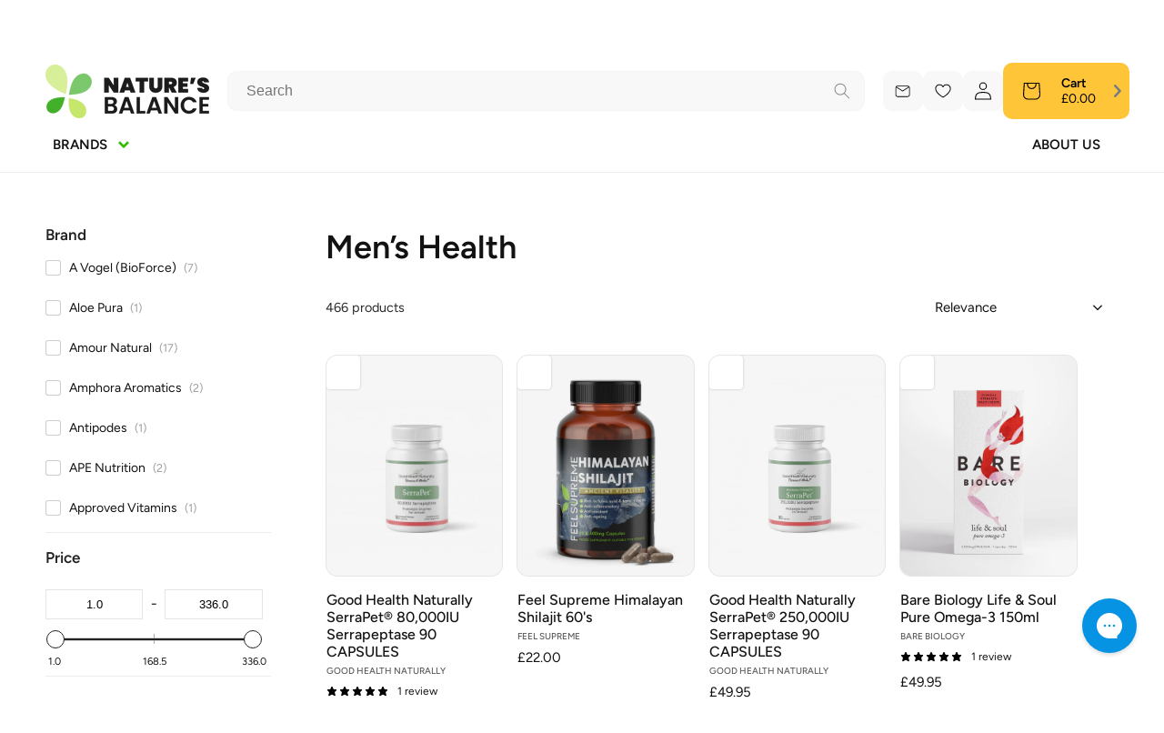

--- FILE ---
content_type: text/css
request_url: https://naturesbalance.co.uk/cdn/shop/t/13/assets/base.css?v=40167637445535218781765454643
body_size: 13639
content:
:root,.color-background-1{--color-foreground: var(--color-base-text);--color-background: var(--color-base-background-1);--gradient-background: var(--gradient-base-background-1)}.color-background-success{--color-foreground: var(--color-base-solid-button-labels);--color-background: var(--color-success);--gradient-background: var(--color-success)}.color-background-2{--color-foreground: var(--color-base-text);--color-background: var(--color-base-background-2);--gradient-background: var(--gradient-base-background-2)}.color-inverse{--color-foreground: var(--color-base-background-1);--color-background: var(--color-base-text);--gradient-background: rgb(var(--color-base-text))}.color-accent-1{--color-foreground: var(--color-base-solid-button-labels);--color-background: var(--color-base-accent-1);--gradient-background: var(--gradient-base-accent-1)}.color-accent-2{--color-foreground: var(--color-base-solid-button-labels);--color-background: var(--color-base-accent-2);--gradient-background: var(--gradient-base-accent-2)}.color-foreground-outline-button{--color-foreground: var(--color-base-outline-button-labels)}.color-foreground-accent-1{--color-foreground: var(--color-base-accent-1)}.color-foreground-accent-2{--color-foreground: var(--color-base-accent-2)}:root,.color-background-1{--color-link: var(--color-base-outline-button-labels);--alpha-link: .85}.color-background-2,.color-inverse,.color-accent-1,.color-accent-2{--color-link: var(--color-foreground);--alpha-link: .7}:root,.color-background-1{--color-button: var(--color-base-accent-1);--color-button-text: var(--color-base-solid-button-labels);--alpha-button-background: 1;--alpha-button-border: 1}.color-background-2,.color-inverse,.color-accent-1,.color-accent-2{--color-button: var(--color-foreground);--color-button-text: var(--color-background)}.button--secondary{--color-button: var(--color-base-outline-button-labels);--color-button-text: var(--color-base-outline-button-labels);--color-button: var(--color-background);--alpha-button-background: 1}.color-background-2 .button--secondary,.color-accent-1 .button--secondary,.color-accent-2 .button--secondary,.color-inverse .button--secondary{--color-button: var(--color-background);--color-button-text: var(--color-foreground)}.button--tertiary{--color-button: var(--color-base-outline-button-labels);--color-button-text: var(--color-base-outline-button-labels);--alpha-button-background: 0;--alpha-button-border: .2}.color-background-2 .button--tertiary,.color-inverse .button--tertiary,.color-accent-1 .button--tertiary,.color-accent-2 .button--tertiary{--color-button: var(--color-foreground);--color-button-text: var(--color-foreground)}:root,.color-background-1{--color-badge-background: var(--color-background);--color-badge-border: var(--color-foreground);--alpha-badge-border: .1}.color-background-2,.color-inverse,.color-accent-1,.color-accent-2{--color-badge-background: var(--color-background);--color-badge-border: var(--color-background);--alpha-badge-border: 1}:root,.color-background-1,.color-background-2{--color-card-hover: var(--color-base-text)}.color-inverse{--color-card-hover: var(--color-base-background-1)}.color-accent-1,.color-accent-2{--color-card-hover: var(--color-base-solid-button-labels)}:root,.color-icon-text{--color-icon: rgb(var(--color-base-text))}.color-icon-accent-1{--color-icon: rgb(var(--color-base-accent-1))}.color-icon-accent-2{--color-icon: rgb(var(--color-base-accent-2))}.color-icon-outline-button{--color-icon: rgb(var(--color-base-outline-button-labels))}.product-card-wrapper .card,.contains-card--product{--border-radius: var(--product-card-corner-radius);--border-width: var(--product-card-border-width);--border-opacity: var(--product-card-border-opacity);--shadow-horizontal-offset: var(--product-card-shadow-horizontal-offset);--shadow-vertical-offset: var(--product-card-shadow-vertical-offset);--shadow-blur-radius: var(--product-card-shadow-blur-radius);--shadow-opacity: var(--product-card-shadow-opacity);--shadow-visible: var(--product-card-shadow-visible);--image-padding: var(--product-card-image-padding);--text-alignment: var(--product-card-text-alignment)}.collection-card-wrapper .card,.contains-card--collection{--border-radius: var(--collection-card-corner-radius);--border-width: var(--collection-card-border-width);--border-opacity: var(--collection-card-border-opacity);--shadow-horizontal-offset: var(--collection-card-shadow-horizontal-offset);--shadow-vertical-offset: var(--collection-card-shadow-vertical-offset);--shadow-blur-radius: var(--collection-card-shadow-blur-radius);--shadow-opacity: var(--collection-card-shadow-opacity);--shadow-visible: var(--collection-card-shadow-visible);--image-padding: var(--collection-card-image-padding);--text-alignment: var(--collection-card-text-alignment)}.article-card-wrapper .card,.contains-card--article{--border-radius: var(--blog-card-corner-radius);--border-width: var(--blog-card-border-width);--border-opacity: var(--blog-card-border-opacity);--shadow-horizontal-offset: var(--blog-card-shadow-horizontal-offset);--shadow-vertical-offset: var(--blog-card-shadow-vertical-offset);--shadow-blur-radius: var(--blog-card-shadow-blur-radius);--shadow-opacity: var(--blog-card-shadow-opacity);--shadow-visible: var(--blog-card-shadow-visible);--image-padding: var(--blog-card-image-padding);--text-alignment: var(--blog-card-text-alignment)}.contains-content-container,.content-container{--border-radius: var(--text-boxes-radius);--border-width: var(--text-boxes-border-width);--border-opacity: var(--text-boxes-border-opacity);--shadow-horizontal-offset: var(--text-boxes-shadow-horizontal-offset);--shadow-vertical-offset: var(--text-boxes-shadow-vertical-offset);--shadow-blur-radius: var(--text-boxes-shadow-blur-radius);--shadow-opacity: var(--text-boxes-shadow-opacity);--shadow-visible: var(--text-boxes-shadow-visible)}.contains-media,.global-media-settings{--border-radius: var(--media-radius);--border-width: var(--media-border-width);--border-opacity: var(--media-border-opacity);--shadow-horizontal-offset: var(--media-shadow-horizontal-offset);--shadow-vertical-offset: var(--media-shadow-vertical-offset);--shadow-blur-radius: var(--media-shadow-blur-radius);--shadow-opacity: var(--media-shadow-opacity);--shadow-visible: var(--media-shadow-visible)}@font-face{font-family:Roboto;src:url(Roboto-Light.ttf);font-weight:300;font-style:normal;font-display:swap}@font-face{font-family:Roboto;src:url(Roboto-Regular.ttf);font-weight:400;font-style:normal;font-display:swap}@font-face{font-family:Roboto;src:url(Roboto-Medium.ttf);font-weight:500;font-style:normal;font-display:swap}@font-face{font-family:Roboto;src:url(Roboto-Bold.ttf);font-weight:700;font-style:normal;font-display:swap}.no-js:not(html){display:none!important}html.no-js .no-js:not(html){display:block!important}.no-js-inline{display:none!important}html.no-js .no-js-inline{display:inline-block!important}html.no-js .no-js-hidden{display:none!important}.page-width{max-width:var(--page-width);margin:0 auto;padding-left:1.5rem;padding-right:1.5rem}.page-width--medium{max-width:110rem}.page-width--policy{max-width:85rem}.page-width--full,.page-width.drawer-menu{max-width:100%}.page-width-desktop{padding:0;margin:0 auto}@media screen and (min-width: 750px){.page-width{padding-inline:5rem;padding-left:5rem;padding-right:5rem}.header.page-width{padding-left:3.2rem;padding-right:3.2rem}.page-width--narrow{padding:0 9rem}.page-width-desktop{padding:0}.page-width-tablet{padding:0 5rem}}@media screen and (min-width: 990px){.header:not(.drawer-menu).page-width{padding-left:5rem;padding-right:5rem}.page-width--narrow{max-width:72.6rem;padding:0}.page-width-desktop{max-width:var(--page-width);padding:0 5rem}}.isolate{position:relative;z-index:0}.section+.section{margin-top:var(--spacing-sections-mobile)}@media screen and (min-width: 750px){.section+.section{margin-top:var(--spacing-sections-desktop)}}.element-margin-top{margin-top:5rem}@media screen and (min-width: 750px){.element-margin{margin-top:calc(5rem + var(--page-width-margin))}}body,.color-background-1,.color-background-2,.color-inverse,.color-accent-1,.color-accent-2{color:rgba(var(--color-foreground),1);background-color:rgb(var(--color-background))}.background-secondary{background-color:rgba(var(--color-foreground),.04)}.grid-auto-flow{display:grid;grid-auto-flow:column}.page-margin,.shopify-challenge__container{margin:7rem auto}.rte-width{max-width:82rem;margin:0 auto 2rem}.list-unstyled{margin:0;padding:0;list-style:none}.hidden{display:none!important}.visually-hidden{position:absolute!important;overflow:hidden;width:1px;height:1px;margin:-1px;padding:0;border:0;clip:rect(0 0 0 0);word-wrap:normal!important}.visually-hidden--inline{margin:0;height:1em}.overflow-hidden{overflow:hidden}.skip-to-content-link:focus{z-index:9999;position:inherit;overflow:auto;width:auto;height:auto;clip:auto}.full-width-link{position:absolute;top:0;right:0;bottom:0;left:0;z-index:2}::selection{background-color:rgba(var(--color-foreground),.2)}.text-body{font-size:1.5rem;letter-spacing:0;line-height:calc(1 + .8 / var(--font-body-scale));font-family:var(--font-body-family);font-style:var(--font-body-style);font-weight:var(--font-body-weight)}.text-body--small{font-size:1.4rem;line-height:calc(1 + .5 / var(--font-body-scale))}h1,h2,h3,h4,h5,.h0,.h1,.h2,.h3,.h4,.h5{font-family:var(--font-heading-family);font-style:var(--font-heading-style);font-weight:var(--font-heading-weight);letter-spacing:0;color:rgb(var(--color-foreground));line-height:1.2;word-break:break-word}.hxl{font-size:calc(var(--font-heading-scale) * 5rem)}@media only screen and (min-width: 750px){.hxl{font-size:calc(var(--font-heading-scale) * 6.2rem)}}.h0{font-size:calc(var(--font-heading-scale) * 3.4rem)}@media only screen and (min-width: 500px){.h0{font-size:calc(var(--font-heading-scale) * 4rem)}}@media only screen and (min-width: 750px){.h0{font-size:calc(var(--font-heading-scale) * 5.2rem)}}h1,.h1{font-size:calc(var(--font-heading-scale) * 3rem)}@media only screen and (min-width: 750px){h1,.h1{font-size:calc(var(--font-heading-scale) * 4.8rem)}}h2,.h2{font-size:calc(var(--font-heading-scale) * 2.4rem)}@media only screen and (min-width: 500px){h2,.h2{font-size:calc(var(--font-heading-scale) * 3rem)}}@media only screen and (min-width: 750px){h2,.h2{font-size:calc(var(--font-heading-scale) * 3.6rem)}}h3,.h3{font-size:calc(var(--font-heading-scale) * 2.4rem)}@media only screen and (min-width: 500px){h3,.h3{font-size:calc(var(--font-heading-scale) * 2.8rem)}}@media only screen and (min-width: 750px){h3,.h3{font-size:calc(var(--font-heading-scale) * 3.2rem)}}h4,.h4{font-family:var(--font-heading-family);font-style:var(--font-heading-style);font-size:calc(var(--font-heading-scale) * 2rem)}@media only screen and (min-width: 750px){h4,.h4{font-size:calc(var(--font-heading-scale) * 2.4rem)}}h5,.h5{font-size:calc(var(--font-heading-scale) * 2.2rem)}@media only screen and (min-width: 750px){h5,.h5{font-size:calc(var(--font-heading-scale) * 2.4rem)}}h6,.h6{color:rgba(var(--color-foreground),1);margin-block-start:1.67em;margin-block-end:1.67em}.h-medium{font-weight:500}blockquote{font-style:italic;color:rgba(var(--color-foreground),.75);border-left:.2rem solid rgba(var(--color-foreground),.2);padding-left:1rem}@media screen and (min-width: 750px){blockquote{padding-left:1.5rem}}.caption{font-size:1rem;letter-spacing:0rem;line-height:calc(1 + .7 / var(--font-body-scale))}@media screen and (min-width: 750px){.caption{font-size:1.2rem}}.caption-with-letter-spacing{font-size:1rem;letter-spacing:0;line-height:calc(1 + .2 / var(--font-body-scale));text-transform:uppercase;font-weight:500}.caption-with-letter-spacing--medium{font-size:1.2rem;letter-spacing:0}.caption-with-letter-spacing--large{font-size:1.4rem;letter-spacing:0}.caption-large,.customer .field input,.customer select,.field__input,.form__label,.select__select{font-size:1.3rem;line-height:calc(1 + .5 / var(--font-body-scale));letter-spacing:0}.color-foreground{color:rgb(var(--color-foreground))}table:not([class]){table-layout:fixed;border-collapse:collapse;font-size:1.4rem;border-style:hidden;box-shadow:0 0 0 .1rem rgba(var(--color-foreground),.2)}table:not([class]) td,table:not([class]) th{padding:1em;border:.1rem solid rgba(var(--color-foreground),.2)}@media screen and (max-width: 500px){.pocket-hide{display:none!important}}@media screen and (max-width: 749px){.small-hide{display:none!important}}@media screen and (max-width: 990px){.tablet-hide{display:none!important}}@media screen and (max-width: 1200px){.laptop-hide{display:none!important}}@media screen and (min-width: 750px) and (max-width: 989px){.medium-hide{display:none!important}}@media screen and (min-width: 750px){.large-hide{display:none!important}}@media screen and (min-width: 990px){.large-up-hide{display:none!important}}@media screen and (min-width: 1200px){.large-xl-hide{display:none!important}}.left{text-align:left}.center{text-align:center}.right{text-align:right}.uppercase{text-transform:uppercase}.light{opacity:.7}a:empty,ul:empty,dl:empty,div:empty,section:empty,article:empty,p:empty,h1:empty,h2:empty,h3:empty,h4:empty,h5:empty,h6:empty{display:none}.link,.customer a{cursor:pointer;display:inline-block;border:none;box-shadow:none;text-decoration:underline;text-underline-offset:.3rem;color:rgb(var(--color-link));background-color:transparent;font-size:1.4rem;font-family:inherit}.link--text{color:rgb(var(--color-foreground))!important}.link--text:hover{color:rgba(var(--color-foreground),.75)!important}.link-with-icon{display:inline-flex;font-size:1.4rem;font-weight:600;letter-spacing:0;text-decoration:none;margin-bottom:4.5rem;white-space:nowrap}.link-with-icon .icon{width:1.5rem;margin-left:1rem}a:not([href]){cursor:not-allowed}.circle-divider:after{content:"\2022";margin:0 1.3rem 0 1.5rem}.circle-divider:last-of-type:after{display:none}hr{border:none;height:.1rem;background-color:rgba(var(--color-foreground),.2);display:block;margin:5rem 0}@media screen and (min-width: 750px){hr{margin:7rem 0}}.full-unstyled-link{text-decoration:none;color:currentColor;display:block}.placeholder{background-color:rgba(var(--color-foreground),.04);color:rgba(var(--color-foreground),.55);fill:rgba(var(--color-foreground),.55)}details>*{box-sizing:border-box}.break{word-break:break-word}.visibility-hidden{visibility:hidden}@media (prefers-reduced-motion){.motion-reduce{transition:none!important;animation:none!important}}:root{--duration-short: .1s;--duration-default: .2s;--duration-long: .5s}.underlined-link,.customer a,.inline-richtext a{text-underline-offset:.3rem;text-decoration-thickness:.1rem;transition:text-decoration-thickness ease .1s}.underlined-link--bold{font-weight:500}.underlined-link,.customer a{color:rgba(var(--color-link),var(--alpha-link))}.inline-richtext a,.rte.inline-richtext a{color:currentColor}.underlined-link:hover,.customer a:hover,.inline-richtext a:hover{color:rgb(var(--color-link));text-decoration-thickness:.2rem}.icon-arrow{width:1.5rem}h3 .icon-arrow,.h3 .icon-arrow{width:calc(var(--font-heading-scale) * 1.5rem)}.animate-arrow .icon-arrow path{transform:translate(-.25rem);transition:transform var(--duration-short) ease}.animate-arrow:hover .icon-arrow path{transform:translate(-.05rem)}summary{cursor:pointer;list-style:none;position:relative}summary .icon-caret{position:absolute;height:.6rem;right:.6rem;top:calc(50% - .2rem)}summary::-webkit-details-marker{display:none}.disclosure-has-popup{position:relative}.disclosure-has-popup[open]>summary:before{position:fixed;top:0;right:0;bottom:0;left:0;z-index:2;display:block;cursor:default;content:" ";background:transparent}.disclosure-has-popup>summary:before{display:none}.disclosure-has-popup[open]>summary+*{z-index:100}@media screen and (min-width: 750px){.disclosure-has-popup[open]>summary+*{z-index:4}.facets .disclosure-has-popup[open]>summary+*{z-index:2}}*:focus{outline:0;box-shadow:none}*:focus-visible{outline:.2rem solid rgba(var(--color-foreground),.5);outline-offset:.3rem;box-shadow:0 0 0 .3rem rgb(var(--color-background)),0 0 .5rem .4rem rgba(var(--color-foreground),.3)}.focused,.no-js *:focus{outline:.2rem solid rgba(var(--color-foreground),.5);outline-offset:.3rem;box-shadow:0 0 0 .3rem rgb(var(--color-background)),0 0 .5rem .4rem rgba(var(--color-foreground),.3)}.no-js *:focus:not(:focus-visible){outline:0;box-shadow:none}.focus-inset:focus-visible{outline:.2rem solid rgba(var(--color-foreground),.5);outline-offset:-.2rem;box-shadow:0 0 .2rem rgba(var(--color-foreground),.3)}.focused.focus-inset,.no-js .focus-inset:focus{outline:.2rem solid rgba(var(--color-foreground),.5);outline-offset:-.2rem;box-shadow:0 0 .2rem rgba(var(--color-foreground),.3)}.no-js .focus-inset:focus:not(:focus-visible){outline:0;box-shadow:none}.focus-none{box-shadow:none!important;outline:0!important}.focus-offset:focus-visible{outline:.2rem solid rgba(var(--color-foreground),.5);outline-offset:1rem;box-shadow:0 0 0 1rem rgb(var(--color-background)),0 0 .2rem 1.2rem rgba(var(--color-foreground),.3)}.focus-offset.focused,.no-js .focus-offset:focus{outline:.2rem solid rgba(var(--color-foreground),.5);outline-offset:1rem;box-shadow:0 0 0 1rem rgb(var(--color-background)),0 0 .2rem 1.2rem rgba(var(--color-foreground),.3)}.no-js .focus-offset:focus:not(:focus-visible){outline:0;box-shadow:none}.title,.title-wrapper-with-link{margin:3rem 0 2rem}.title-wrapper-with-link .title{margin:0}.title .link{font-size:inherit}.title-wrapper{margin-bottom:3rem}.title-wrapper-with-link{display:flex;justify-content:space-between;align-items:flex-end;gap:1rem;margin-bottom:3rem;flex-wrap:wrap}.title--primary{margin:4rem 0}.title-wrapper--self-padded-tablet-down,.title-wrapper--self-padded-mobile{padding-left:1.5rem;padding-right:1.5rem}@media screen and (min-width: 750px){.title-wrapper--self-padded-mobile{padding-left:0;padding-right:0}}@media screen and (min-width: 990px){.title,.title-wrapper-with-link{margin:5rem 0 3rem}.title--primary{margin:2rem 0}.title-wrapper-with-link{align-items:center;margin:0 0 3rem}.title-wrapper-with-link .title{margin-bottom:0}.title-wrapper--self-padded-tablet-down{padding-left:0;padding-right:0}}.title-wrapper-with-link .link-with-icon{margin:0;flex-shrink:0;display:flex;align-items:center}.title-wrapper-with-link .link-with-icon svg{width:1.5rem}.title-wrapper-with-link a{margin-top:0;flex-shrink:0}.title-wrapper--no-top-margin{margin-top:0}.title-wrapper--no-top-margin>.title{margin-top:0}.subtitle{font-size:1.8rem;font-weight:500;line-height:calc(1 + .8 / var(--font-body-scale));letter-spacing:0;color:rgba(var(--color-foreground),1)}.subtitle--bold{font-weight:600}.subtitle--small{font-weight:400;font-size:1.4rem;line-height:1.2;letter-spacing:0}.subtitle--medium{font-size:1.6rem;letter-spacing:0}.subtitle--large{font-size:2rem;letter-spacing:0}.grid{display:flex;flex-wrap:wrap;margin-bottom:2rem;padding:0;list-style:none;column-gap:var(--grid-mobile-horizontal-spacing);row-gap:var(--grid-mobile-vertical-spacing)}@media screen and (min-width: 750px){.grid{column-gap:var(--grid-desktop-horizontal-spacing);row-gap:var(--grid-desktop-vertical-spacing)}}.grid:last-child{margin-bottom:0}.grid__item{width:calc(25% - var(--grid-mobile-horizontal-spacing) * 3 / 4);max-width:calc(50% - var(--grid-mobile-horizontal-spacing) / 2);flex-grow:1;flex-shrink:0}@media screen and (min-width: 750px){.grid__item{width:calc(25% - var(--grid-desktop-horizontal-spacing) * 3 / 4);max-width:calc(50% - var(--grid-desktop-horizontal-spacing) / 2)}}.grid--gapless.grid{column-gap:0;row-gap:0}@media screen and (max-width: 749px){.grid__item.slider__slide--full-width{width:100%;max-width:none}}.grid--1-col .grid__item{max-width:100%;width:100%}.grid .grid.grid--1-col .grid__item{width:100%}.grid--3-col .grid__item{width:calc(33.33% - var(--grid-mobile-horizontal-spacing) * 2 / 3)}@media screen and (min-width: 750px){.grid--3-col .grid__item{width:calc(33.33% - var(--grid-desktop-horizontal-spacing) * 2 / 3)}}.grid--2-col .grid__item{width:calc(50% - var(--grid-mobile-horizontal-spacing) / 2)}@media screen and (min-width: 750px){.grid--2-col .grid__item{width:calc(50% - var(--grid-desktop-horizontal-spacing) / 2)}.grid--4-col-tablet .grid__item{width:calc(25% - var(--grid-desktop-horizontal-spacing) * 3 / 4)}.grid--3-col-tablet .grid__item{width:calc(33.33% - var(--grid-desktop-horizontal-spacing) * 2 / 3)}.grid--2-col-tablet .grid__item{width:calc(50% - var(--grid-desktop-horizontal-spacing) / 2)}}@media screen and (max-width: 989px){.grid--1-col-tablet-down .grid__item{width:100%;max-width:100%}.slider--tablet.grid--peek{margin:0;width:100%}.slider--tablet.grid--peek .grid__item{box-sizing:content-box;margin:0}}@media screen and (min-width: 990px){.grid--6-col-desktop .grid__item{width:calc(16.66% - var(--grid-desktop-horizontal-spacing) * 5 / 6);max-width:calc(16.66% - var(--grid-desktop-horizontal-spacing) * 5 / 6)}.grid--5-col-desktop .grid__item{width:calc(20% - var(--grid-desktop-horizontal-spacing) * 4 / 5);max-width:calc(20% - var(--grid-desktop-horizontal-spacing) * 4 / 5)}.grid--4-col-desktop .grid__item{width:calc(25% - var(--grid-desktop-horizontal-spacing) * 3 / 4);max-width:calc(25% - var(--grid-desktop-horizontal-spacing) * 3 / 4)}.grid--3-col-desktop .grid__item{width:calc(33.33% - var(--grid-desktop-horizontal-spacing) * 2 / 3);max-width:calc(33.33% - var(--grid-desktop-horizontal-spacing) * 2 / 3)}.grid--2-col-desktop .grid__item{width:calc(50% - var(--grid-desktop-horizontal-spacing) / 2);max-width:calc(50% - var(--grid-desktop-horizontal-spacing) / 2)}}@media screen and (min-width: 990px){.grid--1-col-desktop{flex:0 0 100%;max-width:100%}.grid--1-col-desktop .grid__item{width:100%;max-width:100%}}@media screen and (max-width: 749px){.grid--peek.slider--mobile{margin:0;width:100%}.grid--peek.slider--mobile .grid__item{box-sizing:content-box;margin:0}.grid--peek .grid__item{min-width:35%}.grid--peek.slider .grid__item:first-of-type{margin-left:1.5rem}.grid--peek.slider.slider-updated .grid__item:first-of-type{margin-left:0}.grid--peek.slider:after{margin-left:calc(-1 * var(--grid-mobile-horizontal-spacing))}.grid--2-col-tablet-down .grid__item{width:calc(50% - var(--grid-mobile-horizontal-spacing) / 2)}.slider--tablet.grid--peek.grid--2-col-tablet-down .grid__item,.grid--peek .grid__item{width:calc(50% - var(--grid-mobile-horizontal-spacing) - 3rem)}.slider--tablet.grid--peek.grid--1-col-tablet-down .grid__item,.slider--mobile.grid--peek.grid--1-col-tablet-down .grid__item{width:calc(100% - var(--grid-mobile-horizontal-spacing) - 3rem)}}@media screen and (max-width: 500px){.grid--1-col-mobile-down .grid__item{max-width:100%;width:100%}}@media screen and (min-width: 750px) and (max-width: 989px){.slider--tablet.grid--peek .grid__item{width:calc(25% - var(--grid-desktop-horizontal-spacing) - 3rem)}.slider--tablet.grid--peek.grid--3-col-tablet .grid__item{width:calc(33.33% - var(--grid-desktop-horizontal-spacing) - 3rem)}.slider--tablet.grid--peek.grid--2-col-tablet .grid__item,.slider--tablet.grid--peek.grid--2-col-tablet-down .grid__item{width:calc(50% - var(--grid-desktop-horizontal-spacing) - 3rem)}.slider--tablet.grid--peek .grid__item:first-of-type{margin-left:1.5rem}.grid--2-col-tablet-down .grid__item{width:calc(50% - var(--grid-desktop-horizontal-spacing) / 2)}.grid--1-col-tablet-down.grid--peek .grid__item{width:calc(100% - var(--grid-desktop-horizontal-spacing) - 3rem)}}.media{display:block;background-color:rgba(var(--color-foreground),.1);position:relative;overflow:hidden}.media--transparent{background-color:transparent}.media>*:not(.zoom):not(.deferred-media__poster-button),.media model-viewer{display:block;max-width:100%;position:absolute;top:0;left:0;height:100%;width:100%}.media>img{object-fit:cover;object-position:center center;transition:opacity .4s cubic-bezier(.25,.46,.45,.94)}.media--contain>img{object-fit:contain}.media--square{padding-bottom:100%}.media--portrait{padding-bottom:125%}.media--landscape{padding-bottom:66.6%}.media--cropped{padding-bottom:56%}.media--16-9{padding-bottom:56.25%}.media--circle{padding-bottom:100%;border-radius:50%}.media.media--hover-effect>img+img{opacity:0}@media screen and (min-width: 990px){.media--cropped{padding-bottom:63%}}.classic-media img{max-width:100%;width:100%;height:auto}deferred-media{display:block}.button,.shopify-challenge__button,.customer button,button.shopify-payment-button__button--unbranded,.shopify-payment-button [role=button],.cart__dynamic-checkout-buttons [role=button],.cart__dynamic-checkout-buttons iframe{--shadow-horizontal-offset: var(--buttons-shadow-horizontal-offset);--shadow-vertical-offset: var(--buttons-shadow-vertical-offset);--shadow-blur-radius: var(--buttons-shadow-blur-radius);--shadow-opacity: var(--buttons-shadow-opacity);--shadow-visible: var(--buttons-shadow-visible);--border-offset: var(--buttons-border-offset);--border-opacity: calc(1 - var(--buttons-border-opacity));border-radius:var(--buttons-radius-outset);position:relative}.button,.shopify-challenge__button,.customer button,button.shopify-payment-button__button--unbranded{min-width:calc(12rem + var(--buttons-border-width) * 2);min-height:calc(5.4rem + var(--buttons-border-width) * 2)}.button.button-mini{max-width:calc(9.5rem + var(--buttons-border-width) * 2);min-width:calc(8.5rem + var(--buttons-border-width) * 2);min-height:calc(4.3rem + var(--buttons-border-width) * 2)}.shopify-payment-button__button--branded{z-index:auto}.cart__dynamic-checkout-buttons iframe{box-shadow:var(--shadow-horizontal-offset) var(--shadow-vertical-offset) var(--shadow-blur-radius) rgba(var(--color-base-text),var(--shadow-opacity))}.button,.shopify-challenge__button,.usf-mobile .usf-facets .usf-footer div,.customer button{display:inline-flex;justify-content:center;align-items:center;border:0;padding:0 2.7rem;cursor:pointer;font:inherit;font-size:1.6rem;font-weight:700;text-decoration:none;transition:all var(--duration-short) ease;-webkit-appearance:none;appearance:none;color:rgba(var(--color-button-text));background-color:rgba(var(--color-button),var(--alpha-button-background))}.button:before,.shopify-challenge__button:before,.customer button:before,.shopify-payment-button__button--unbranded:before,.shopify-payment-button [role=button]:before,.cart__dynamic-checkout-buttons [role=button]:before{content:"";position:absolute;top:0;right:0;bottom:0;left:0;z-index:-1;border-radius:var(--buttons-radius-outset);box-shadow:var(--shadow-horizontal-offset) var(--shadow-vertical-offset) var(--shadow-blur-radius) rgba(var(--color-shadow),var(--shadow-opacity))}.button:after,.shopify-challenge__button:after,.customer button:not(.slider-arrow-btn):after,.shopify-payment-button__button--unbranded:after{content:"";position:absolute;top:var(--buttons-border-width);right:var(--buttons-border-width);bottom:var(--buttons-border-width);left:var(--buttons-border-width);z-index:1;border-radius:var(--buttons-radius);box-shadow:0 0 0 calc(var(--buttons-border-width) + var(--border-offset)) rgba(var(--color-button),var(--border-opacity)),0 0 0 var(--buttons-border-width) rgba(var(--color-button),var(--alpha-button-background));transition:box-shadow var(--duration-short) ease}.button:not([disabled]):hover:after,.shopify-challenge__button:hover:after,.customer button:hover:after,.shopify-payment-button__button--unbranded:hover:after{--border-offset: 1.5px;box-shadow:0 0 0 calc(var(--buttons-border-width) + var(--border-offset)) rgba(var(--color-button),var(--border-opacity)),0 0 0 calc(var(--buttons-border-width) + 1px) rgba(var(--color-button),var(--alpha-button-background))}.button.button--primary-1{--color-button: 59, 191, 0 !important;--color-button-text: 255, 255, 255 !important;background:rgba(var(--color-success),1)}.button.button--secondary{--color-button: 55, 66, 80 !important;--color-button-text: 255, 255, 255 !important;color:#fff;background:linear-gradient(180deg,#37424f,#232f3e)}.button.button--danger{--color-button: var(--color-danger) !important;--color-button-text: 255, 255, 255 !important;color:#fff;border-color:rgba(var(--color-button));background:rgba(var(--color-button))}.button.button--primary{--color-button: 59, 191, 0 !important;--color-button-text: 255, 255, 255 !important;background:rgba(var(--color-success),1)}.button--secondary:after{--border-opacity: var(--buttons-border-opacity)}.button:focus-visible,.button:focus,.button.focused,.shopify-payment-button__button--unbranded:focus-visible,.shopify-payment-button [role=button]:focus-visible,.shopify-payment-button__button--unbranded:focus,.shopify-payment-button [role=button]:focus{outline:0;box-shadow:0 0 0 .3rem rgb(var(--color-background)),0 0 0 .5rem rgba(var(--color-foreground),.5),0 0 .5rem .4rem rgba(var(--color-foreground),.3)}.button:focus:not(:focus-visible):not(.focused),.shopify-payment-button__button--unbranded:focus:not(:focus-visible):not(.focused),.shopify-payment-button [role=button]:focus:not(:focus-visible):not(.focused){box-shadow:inherit}.button::selection,.shopify-challenge__button::selection,.customer button::selection{background-color:rgba(var(--color-button-text),.3)}.button,.button-label,.shopify-challenge__button,.customer button{font-size:1.6rem;letter-spacing:0;color:rgba(var(--color-button-text));line-height:calc(1 + .2 / var(--font-body-scale))}.button--tertiary{font-size:1.2rem;padding:1rem 1.5rem;min-width:calc(9rem + var(--buttons-border-width) * 2);min-height:calc(3.5rem + var(--buttons-border-width) * 2)}.button--small{padding:1.2rem 2.6rem}.button:disabled,.button[aria-disabled=true],.button.disabled,.customer button:disabled,.customer button[aria-disabled=true],.customer button.disabled,.quantity__button.disabled{cursor:not-allowed;opacity:.5}.button--full-width{display:flex;width:100%}.button.loading{color:transparent;position:relative}@media screen and (forced-colors: active){.button.loading{color:rgb(var(--color-foreground))}}.button.loading>.loading-overlay__spinner{top:50%;left:50%;transform:translate(-50%,-50%);position:absolute;height:100%;display:flex;align-items:center}.button.loading>.loading-overlay__spinner .spinner{width:fit-content}.button.loading>.loading-overlay__spinner .path{stroke:rgb(var(--color-button-text))}.share-button{display:block;position:relative}.share-button details{width:fit-content}.share-button__button{font-size:1.4rem;display:flex;align-items:center;color:rgb(var(--color-link));margin-left:0;padding-left:0;min-height:4.4rem}details[open]>.share-button__fallback{animation:animateMenuOpen var(--duration-default) ease}.share-button__button:hover{text-decoration:underline;text-underline-offset:.3rem}.share-button__button,.share-button__fallback button{cursor:pointer;background-color:transparent;border:none}.share-button__button .icon-share{height:1.2rem;margin-right:1rem;min-width:1.3rem}.share-button__fallback{display:flex;align-items:center;position:absolute;top:3rem;left:.1rem;z-index:3;width:100%;min-width:max-content;border-radius:var(--inputs-radius);border:0}.share-button__fallback:after{pointer-events:none;content:"";position:absolute;top:var(--inputs-border-width);right:var(--inputs-border-width);bottom:var(--inputs-border-width);left:var(--inputs-border-width);border:.1rem solid transparent;border-radius:var(--inputs-radius);box-shadow:0 0 0 var(--inputs-border-width) rgba(var(--color-foreground),var(--inputs-border-opacity));transition:box-shadow var(--duration-short) ease;z-index:1}.share-button__fallback:before{background:rgb(var(--color-background));pointer-events:none;content:"";position:absolute;top:0;right:0;bottom:0;left:0;border-radius:var(--inputs-radius-outset);box-shadow:var(--inputs-shadow-horizontal-offset) var(--inputs-shadow-vertical-offset) var(--inputs-shadow-blur-radius) rgba(var(--color-base-text),var(--inputs-shadow-opacity));z-index:-1}.share-button__fallback button{width:4.4rem;height:4.4rem;padding:0;flex-shrink:0;display:flex;justify-content:center;align-items:center;position:relative;right:var(--inputs-border-width)}.share-button__fallback button:hover{color:rgba(var(--color-foreground),.75)}.share-button__fallback button:hover svg{transform:scale(1.07)}.share-button__close:not(.hidden)+.share-button__copy{display:none}.share-button__close,.share-button__copy{background-color:transparent;color:rgb(var(--color-foreground))}.share-button__copy:focus-visible,.share-button__close:focus-visible{background-color:rgb(var(--color-background));z-index:2}.share-button__copy:focus,.share-button__close:focus{background-color:rgb(var(--color-background));z-index:2}.field:not(:focus-visible):not(.focused)+.share-button__copy:not(:focus-visible):not(.focused),.field:not(:focus-visible):not(.focused)+.share-button__close:not(:focus-visible):not(.focused){background-color:inherit}.share-button__fallback .field:after,.share-button__fallback .field:before{content:none}.share-button__fallback .field{border-radius:0;min-width:auto;min-height:auto;transition:none}.share-button__fallback .field__input:focus,.share-button__fallback .field__input:-webkit-autofill{outline:.2rem solid rgba(var(--color-foreground),.5);outline-offset:.1rem;box-shadow:0 0 0 .1rem rgb(var(--color-background)),0 0 .5rem .4rem rgba(var(--color-foreground),.3)}.share-button__fallback .field__input{box-shadow:none;text-overflow:ellipsis;white-space:nowrap;overflow:hidden;filter:none;min-width:auto;min-height:auto}.share-button__fallback .field__input:hover{box-shadow:none}.share-button__fallback .icon{width:1.5rem;height:1.5rem}.share-button__message:not(:empty){display:flex;align-items:center;width:100%;height:100%;margin-top:0;padding:.8rem 0 .8rem 1.5rem;margin:var(--inputs-border-width)}.share-button__message:not(:empty):not(.hidden)~*{display:none}.field__input,.select__select,.customer .field input,.customer select{-webkit-appearance:none;appearance:none;background-color:rgb(var(--color-background));color:rgb(var(--color-foreground));font-size:1.6rem;width:100%;box-sizing:border-box;transition:box-shadow var(--duration-short) ease;border-radius:var(--inputs-radius);height:4.5rem;min-height:calc(var(--inputs-border-width) * 2);min-width:calc(7rem + (var(--inputs-border-width) * 2));position:relative;border:0}.field:before,.select:before,.customer .field:before,.customer select:before,.localization-form__select:before{pointer-events:none;content:"";position:absolute;top:0;right:0;bottom:0;left:0;border-radius:var(--inputs-radius-outset);box-shadow:var(--inputs-shadow-horizontal-offset) var(--inputs-shadow-vertical-offset) var(--inputs-shadow-blur-radius) rgba(var(--color-base-text),var(--inputs-shadow-opacity));z-index:-1}.field:after,.select:after,.customer .field:after,.customer select:after,.localization-form__select:after{pointer-events:none;content:"";position:absolute;top:var(--inputs-border-width);right:var(--inputs-border-width);bottom:var(--inputs-border-width);left:var(--inputs-border-width);border:.1rem solid transparent;border-radius:var(--inputs-radius);box-shadow:0 0 0 var(--inputs-border-width) #f8f8f8,var(--inputs-border-opacity) );transition:box-shadow var(--duration-short) ease;z-index:1;opacity:.5}.field:not(.field--search):after{box-shadow:0 0 0 var(--inputs-border-width) #eaeaea}.select__select{font-family:var(--font-body-family);font-style:var(--font-body-style);font-weight:var(--font-body-weight);font-size:1.2rem;color:rgba(var(--color-foreground),1)}.field:hover.field:after,.select:hover.select:after,.select__select:hover.select__select:after,.customer .field:hover.field:after,.customer select:hover.select:after,.localization-form__select:hover.localization-form__select:after{box-shadow:0 0 0 calc(.1rem + var(--inputs-border-width)) var(--color-active-border);outline:0;border-radius:var(--inputs-radius)}.field__input:focus-visible,.select__select:focus-visible,.customer .field input:focus-visible,.customer select:focus-visible,.localization-form__select:focus-visible.localization-form__select:after{box-shadow:0 0 0 calc(.1rem + var(--inputs-border-width)) var(--color-active-border);outline:0;border-radius:var(--inputs-radius);border-color:var(--color-active-border)}.field__input:focus,.select__select:focus,.customer .field input:focus,.customer select:focus,.localization-form__select:focus.localization-form__select:after{box-shadow:0 0 0 calc(.1rem + var(--inputs-border-width)) var(--color-active-border);outline:0;border-radius:var(--inputs-radius);border-color:var(--color-active-border)}.localization-form__select:focus{outline:0;box-shadow:none}.text-area,.select{display:flex;position:relative;width:100%}.field-with-submit{display:flex;align-items:center}.field-with-submit>*+*{margin-left:1rem}.field-with-submit .button{font-size:1.4rem;min-width:calc(8.5rem + var(--buttons-border-width) * 2);min-height:calc(4.5rem + var(--buttons-border-width) * 2)}.select .icon-caret,.customer select+svg{height:.6rem;pointer-events:none;position:absolute;top:calc(50% - .2rem);right:calc(var(--inputs-border-width) + 1.5rem)}.select__select,.customer select{cursor:pointer;line-height:calc(1 + .6 / var(--font-body-scale));padding:0 calc(var(--inputs-border-width) + 3rem) 0 2rem;margin:var(--inputs-border-width);min-height:calc(var(--inputs-border-width) * 2)}.field{--color-foreground: var(--color-base-text);position:relative;width:100%;display:flex;transition:box-shadow var(--duration-short) ease}.customer .field{display:flex}.field--with-error{flex-wrap:wrap}.field__input,.customer .field input{flex-grow:1;text-align:left;padding:1.5rem;margin:var(--inputs-border-width);transition:box-shadow var(--duration-short) ease;background:#f8f8f8}.field__label,.customer .field label{font-size:1.6rem;left:calc(var(--inputs-border-width) + 2rem);top:calc(1rem + var(--inputs-border-width));margin-bottom:0;pointer-events:none;position:absolute;transition:top var(--duration-short) ease,font-size var(--duration-short) ease;color:rgba(var(--color-base-text));letter-spacing:0;line-height:1.5}.field__input:focus~.field__label,.field__input:not(:placeholder-shown)~.field__label,.field__input:-webkit-autofill~.field__label,.customer .field input:focus~label,.customer .field input:not(:placeholder-shown)~label,.customer .field input:-webkit-autofill~label{font-size:1rem;top:calc(var(--inputs-border-width) + .5rem);left:calc(var(--inputs-border-width) + 2rem);letter-spacing:0rem}.field__input:focus,.field__input:not(:placeholder-shown),.field__input:-webkit-autofill,.customer .field input:focus,.customer .field input:not(:placeholder-shown),.customer .field input:-webkit-autofill{padding:2.2rem 1.5rem .8rem 2rem;margin:var(--inputs-border-width)}.field__input::-webkit-search-cancel-button,.customer .field input::-webkit-search-cancel-button{display:none}.field__input:not(.search__input)::placeholder,.customer .field input::placeholder{opacity:0}.field__button{align-items:center;background-color:transparent;border:0;color:currentColor;cursor:pointer;display:flex;height:4.4rem;justify-content:center;overflow:hidden;padding:0;position:absolute;right:0;top:0;width:4.4rem}.field__button>svg{height:2.5rem;width:2.5rem}.field__input:-webkit-autofill~.field__button,.field__input:-webkit-autofill~.field__label,.customer .field input:-webkit-autofill~label{color:#000}.text-area{font-family:var(--font-body-family);font-style:var(--font-body-style);font-weight:var(--font-body-weight);min-height:10rem;resize:none}input[type=checkbox]{display:inline-block;width:auto;margin-right:.5rem}.form__label{display:block;margin-bottom:.6rem;font-weight:500;font-size:16px}.form__message{align-items:center;display:flex;font-size:1.4rem;line-height:1;margin-top:1rem}.form__message--large{font-size:1.6rem}.customer .field .form__message{font-size:1.4rem;text-align:left}.form__message .icon,.customer .form__message svg{flex-shrink:0;height:1.3rem;margin-right:.5rem;width:1.3rem}.form__message--large .icon,.customer .form__message svg{height:1.5rem;width:1.5rem;margin-right:1rem}.customer .field .form__message svg{align-self:start}.form-status{margin:0;font-size:1.6rem}.form-status-list{padding:0;margin:2rem 0 4rem}.form-status-list li{list-style-position:inside}.form-status-list .link:first-letter{text-transform:capitalize}.quantity{color:rgba(var(--color-foreground));background-color:rgba(var(--color-background-light));position:relative;width:calc(14rem / var(--font-body-scale) + var(--inputs-border-width) * 2);display:flex;border-radius:var(--inputs-radius);min-height:calc((var(--inputs-border-width) * 2) + 4.5rem)}.quantity--mini{width:calc(10.5rem / var(--font-body-scale) + var(--inputs-border-width) * 2);min-height:calc((var(--inputs-border-width) * 2) + 3.8rem)}.quantity:after{pointer-events:none;content:"";position:absolute;top:var(--inputs-border-width);right:var(--inputs-border-width);bottom:var(--inputs-border-width);left:var(--inputs-border-width);border:.1rem solid transparent;border-radius:var(--inputs-radius);box-shadow:0 0 0 var(--inputs-border-width) rgba(var(--color-foreground),var(--inputs-border-opacity));transition:box-shadow var(--duration-short) ease;z-index:1}.quantity:before{background:rgb(var(--color-background));pointer-events:none;content:"";position:absolute;top:0;right:0;bottom:0;left:0;border-radius:var(--inputs-radius-outset);box-shadow:var(--inputs-shadow-horizontal-offset) var(--inputs-shadow-vertical-offset) var(--inputs-shadow-blur-radius) rgba(var(--color-base-text),var(--inputs-shadow-opacity));z-index:-1}.quantity__input{color:currentColor;font-size:1.4rem;font-weight:500;opacity:.85;text-align:center;background-color:transparent;border:0;padding:0 .5rem;width:100%;flex-grow:1;-webkit-appearance:none;appearance:none}.quantity__button{width:calc(4.5rem / var(--font-body-scale));flex-shrink:0;font-size:1.8rem;border:0;background-color:transparent;cursor:pointer;display:flex;align-items:center;justify-content:center;color:rgb(var(--color-foreground));padding:0}.quantity--mini .quantity__button{width:calc(3.6rem / var(--font-body-scale))}.quantity__button:first-child{margin-left:calc(var(--inputs-border-width))}.quantity__button:last-child{margin-right:calc(var(--inputs-border-width))}.quantity__button svg{width:1rem;pointer-events:none}.quantity__button:focus-visible,.quantity__input:focus-visible{background-color:rgba(var(--color-background-grey-1))!important;z-index:2;margin:2px}.quantity__button:focus,.quantity__input:focus{background-color:rgba(var(--color-background-grey-1))!important;z-index:2;margin:2px}.quantity__button:not(:focus-visible):not(.focused),.quantity__input:not(:focus-visible):not(.focused){box-shadow:inherit;background-color:inherit}.quantity__input:-webkit-autofill,.quantity__input:-webkit-autofill:hover,.quantity__input:-webkit-autofill:active{box-shadow:0 0 0 10rem rgb(var(--color-background)) inset!important;-webkit-box-shadow:0 0 0 10rem rgb(var(--color-background)) inset!important}.quantity__input::-webkit-outer-spin-button,.quantity__input::-webkit-inner-spin-button{-webkit-appearance:none;margin:0}.quantity__input[type=number]{-moz-appearance:textfield}.quantity__rules{margin-top:1.2rem;position:relative;font-size:1.2rem}.quantity__rules .caption{display:inline-block;margin-top:0;margin-bottom:0}.quantity__rules .divider+.divider:before{content:"\2022";margin:0 .5rem}.quantity__rules-cart{position:relative}product-info .loading-overlay:not(.hidden)~*,.quantity__rules-cart .loading-overlay:not(.hidden)~*{visibility:hidden}.modal__toggle{list-style-type:none}.no-js details[open] .modal__toggle{position:absolute;z-index:5}.modal__toggle-close{display:none}.no-js details[open] svg.modal__toggle-close{display:flex;z-index:1;height:1.7rem;width:1.7rem}.modal__toggle-open{display:flex}.no-js details[open] .modal__toggle-open{display:none}.no-js .modal__close-button.link{display:none}.modal__close-button.link{display:flex;justify-content:center;align-items:center;padding:0rem;height:4.4rem;width:4.4rem;background-color:transparent}.modal__close-button .icon{width:1.7rem;height:1.7rem}.modal__content{position:absolute;top:0;left:0;right:0;bottom:0;background:rgb(var(--color-background));z-index:4;display:flex;justify-content:center;align-items:center}.media-modal{cursor:zoom-out}.media-modal .deferred-media{cursor:initial}.cart-count-bubble:empty{display:none}.cart-count-bubble{position:absolute;background-color:rgb(var(--color-success));color:#fff;height:2rem;width:2rem;border-radius:100%;display:flex;justify-content:center;align-items:center;font-size:1rem;bottom:2.4rem;left:2.4rem;font-weight:600;border:2px solid rgb(var(--color-success))}.announcement-bar{border-bottom:.1rem solid rgba(var(--color-foreground),.08);color:rgb(var(--color-foreground))}.announcement-bar__link{display:block;width:100%;padding:1rem 0;text-decoration:none}.announcement-bar__link:hover{color:rgb(var(--color-foreground));background-color:rgba(var(--color-card-hover),.06)}.announcement-bar__link .icon-arrow{display:inline-block;pointer-events:none;margin-left:.8rem;vertical-align:middle;margin-bottom:.2rem}.announcement-bar__link .announcement-bar__message{padding:0}.announcement-bar__message{padding:1rem 0;margin:0;letter-spacing:.1rem}.section-header.shopify-section-group-header-group{width:100%;z-index:25}.shopify-section-header-sticky{position:sticky;top:0}.shopify-section-header-hidden{top:calc(-1 * var(--header-height))}.shopify-section-header-hidden.menu-open{top:0}.section-header.animate{transition:var(--header-transition)}.shopify-section-group-header-group{z-index:4}.section-header~.shopify-section-group-header-group{z-index:initial}.header-wrapper{--color-link: var(--color-text-light);display:block;position:relative;background-color:rgb(var(--color-background-darker))}.header-wrapper--border-bottom{border-bottom:.1rem solid rgba(var(--color-foreground),.08)}.header{display:grid;grid-template-areas:"left-icons heading icons";grid-template-columns:1fr 2fr 1fr;align-items:center}@media screen and (max-width: 749px){.header--has-app{grid-template-columns:auto 1fr auto}}@media screen and (min-width: 990px){.header{grid-template-columns:1fr auto 1fr}.header--top-left,.header--middle-left:not(.header--has-menu){grid-template-areas:"heading  heading" "navigation navigation";grid-template-columns:1fr auto;column-gap:2rem}.header--top-left.drawer-menu,.header--middle-left.drawer-menu{grid-template-areas:"navigation heading icons";grid-template-columns:auto 1fr auto;column-gap:1rem}.header--middle-left{grid-template-areas:"heading navigation icons";grid-template-columns:auto auto 1fr;column-gap:2rem}.header--middle-center:not(.drawer-menu){grid-template-areas:"navigation heading icons";grid-template-columns:1fr auto 1fr;column-gap:2rem}.header--middle-center a.header__heading-link{text-align:center}.header--top-center{grid-template-areas:"left-icons heading icons" "navigation navigation navigation"}.header--top-center.drawer-menu{grid-template-areas:"left-icons heading icons";grid-template-columns:1fr auto 1fr}}.header *[tabindex="-1"]:focus{outline:none}.header__heading{margin:0;line-height:0}.header__top{display:flex;align-items:center;justify-content:flex-start;padding:.8rem 0}@media screen and (max-width: 500px){.header__top{justify-content:flex-end}}.header>.header__heading-link{line-height:0}.header__heading,.header__heading-link{grid-area:heading;justify-self:center}.header__heading-link{display:inline-block;padding:.75rem;text-decoration:none;word-break:break-word}.header__heading-link:hover .h2{color:rgb(var(--color-foreground))}.header__heading-link .h2{line-height:1;color:rgba(var(--color-foreground),1)}.header-logo{display:flex;height:auto;max-width:100%;margin:0 2rem 0 0}.header-logo-logo-wrapper{display:flex}.header-heading-logo-wrapper{width:100%;display:inline-block;transition:width .3s cubic-bezier(.52,0,.61,.99)}@media screen and (max-width: 500px){.header-logo,.header-logo img{height:auto;max-width:130px;margin:0 1.05rem 0 0}}@media screen and (max-width: 989px){.header__heading,.header__heading-link{text-align:center}.header--mobile-left .header__heading,.header--mobile-left .header__heading-link{text-align:left;justify-self:start}.header--mobile-left{grid-template-columns:auto 2fr 1fr}}@media screen and (min-width: 990px){.header--middle-left .header-logo,.header--top-left .header-logo{display:flex}.header-logo{display:flex;margin:0}a.header-logo{margin:0 2rem 0 0}.header__heading,.header__heading-link{justify-self:start}.header--middle-center .header__heading-link,.header--middle-center .header__heading,.header--top-center .header__heading-link,.header--top-center .header__heading{justify-self:center;text-align:center}}.header__icons{height:100%;display:flex;justify-self:end}@media screen and (min-width: 500px){.header__icons{gap:1.5rem}}.header__icons .shopify-app-block{max-width:4.4rem;max-height:4.4rem;overflow:hidden}.header__icon:not(.header__icon--summary),.header__icon span{display:flex;align-items:center;justify-content:center}.header__icon{color:rgb(var(--color-foreground))}.header__icon span{height:100%}.header__icon:after{content:none}.header__icon:hover .icon,.modal__close-button:hover .icon{transform:scale(1.07)}.header__icon .icon{height:2rem;width:2rem;fill:none;vertical-align:middle}.header__icon,.header__icon--cart .icon{height:4.4rem;width:4.4rem;padding:0;position:relative;text-decoration:none}.header__icon--cart{position:relative;margin-right:-1.2rem;width:auto;height:auto}.header__icon--menu:before{content:"";top:100%;left:0;height:calc(var(--viewport-height, 100vh) - (var(--header-bottom-position, 100%)));width:100%;display:block;position:absolute;background:#000;opacity:0;visibility:hidden}.header__icon--menu[aria-expanded=true]:before{visibility:visible;opacity:.45}menu-drawer+.header__search{display:none}.header>.header__search{grid-area:left-icons;justify-self:start}.header--top-center.drawer-menu>.header__search{margin-left:3.2rem}.header--top-center header-drawer{grid-area:left-icons}.header:not(.header--has-menu) *>.header__search{display:none}.header__search{display:inline-flex;line-height:0}.header--top-center>.header__search{display:none}.header--top-center *>.header__search{display:inline-flex}@media screen and (min-width: 990px){.header:not(.header--top-center) *>.header__search,.header--top-center>.header__search{display:inline-flex}.header:not(.header--top-center)>.header__search,.header--top-center *>.header__search{display:none}}.no-js .predictive-search{display:none}details[open]>.search-modal{opacity:1;animation:animateMenuOpen var(--duration-default) ease}details[open] .modal-overlay{display:block}details[open] .modal-overlay:after{position:absolute;content:"";background-color:#00000080;top:100%;left:0;right:0;height:100vh}.no-js details[open]>.header__icon--search{top:1rem;right:.5rem}.search-modal{opacity:0;border-bottom:.1rem solid rgba(var(--color-foreground),.08);min-height:calc(100% + var(--inputs-margin-offset) + (2 * var(--inputs-border-width)));height:100%;top:calc(var(--header-height) - 1px)}.search-modal__content{display:flex;align-items:center;justify-content:center;width:100%;height:100%;padding:0 5rem 0 1rem;line-height:calc(1 + .8 / var(--font-body-scale));position:relative}.search-modal__content-bottom{bottom:calc((var(--inputs-margin-offset) / 2))}.search-modal__content-top{top:calc((var(--inputs-margin-offset) / 2))}.search-modal__form{width:100%}.search-modal__close-button{position:absolute;right:.3rem}@media screen and (min-width: 750px){.search-modal__close-button{right:1rem}.search-modal__content{padding:0 6rem}}@media screen and (min-width: 990px){.header .search-modal__form{max-width:100rem}.search-modal__form{max-width:74.2rem}.search-modal__close-button{position:initial;margin-left:.5rem}}.header__icon--menu .icon{display:block;position:absolute;opacity:1;transform:scale(1);transition:transform .15s ease,opacity .15s ease}details:not([open])>.header__icon--menu .icon-close,details[open]>.header__icon--menu .icon-hamburger{visibility:hidden;opacity:0;transform:scale(.8)}.js details[open]:not(.menu-opening)>.header__icon--menu .icon-close{visibility:hidden}.js details[open]:not(.menu-opening)>.header__icon--menu .icon-hamburger{visibility:visible;opacity:1;transform:scale(1.07)}.js details>.header__submenu{opacity:0;transform:translateY(-1.5rem)}details[open]>.header__submenu{animation:animateMenuOpen var(--duration-default) ease;animation-fill-mode:forwards;z-index:1}@media (prefers-reduced-motion){details[open]>.header__submenu{opacity:1;transform:translateY(0)}}.header__inline-menu{margin-left:-1.2rem;grid-area:navigation;display:none}.header--top-center .header__inline-menu,.header--top-center .header__heading-link{margin-left:0}@media screen and (min-width: 990px){.header__inline-menu{display:block}.header--top-center .header__inline-menu{justify-self:center}.header--top-center .header__inline-menu>.list-menu--inline{justify-content:center}.header--middle-left .header__inline-menu{margin-left:0}}.header__menu{padding:0 1rem}.header__menu-item{padding:.8rem var(--header-nav-horizontal-gap);font-size:var(--fs-header-nav);text-decoration:none;text-transform:uppercase;font-weight:600}.header__menu-item[data-menu] svg{width:1.2rem;height:1.2rem;left:8px;top:1px;color:#32bc00}.header__menu-item span{transition:text-decoration var(--duration-short) ease}.header__menu-item:hover span{text-decoration:underline;text-underline-offset:.3rem}details[open]>.header__menu-item{text-decoration:underline}details[open]:hover>.header__menu-item{text-decoration-thickness:.2rem}details[open]>.header__menu-item .icon-caret{transform:rotate(180deg)}.header__active-menu-item{transition:text-decoration-thickness var(--duration-short) ease;text-decoration:underline!important;text-underline-offset:.3rem}.header__menu-item:hover .header__active-menu-item{text-decoration:none}.header__submenu{transition:opacity var(--duration-default) ease,transform var(--duration-default) ease}.global-settings-popup,.header__submenu.global-settings-popup{border-radius:var(--popup-corner-radius);border-color:rgba(var(--color-foreground),var(--popup-border-opacity));border-style:solid;border-width:var(--popup-border-width);box-shadow:var(--popup-shadow-horizontal-offset) var(--popup-shadow-vertical-offset) var(--popup-shadow-blur-radius) rgba(var(--color-shadow),var(--popup-shadow-opacity));z-index:-1}.header__submenu.list-menu{padding:2.4rem 0}.header__submenu .header__submenu{background-color:rgba(var(--color-foreground),.03);padding:.5rem 0;margin:.5rem 0}.header__submenu .header__menu-item:after{right:2rem}.header__submenu .header__menu-item{justify-content:space-between;padding:.8rem 2.4rem}.header__submenu .header__submenu .header__menu-item{padding-left:3.4rem}.header__menu-item .icon-caret{right:.8rem}.header__submenu .icon-caret{flex-shrink:0;margin-left:1rem;position:static}header-menu>details,details-disclosure>details{position:relative}@keyframes animateMenuOpen{0%{opacity:0;transform:translateY(-1.5rem)}to{opacity:1;transform:translateY(0)}}.overflow-hidden-mobile,.overflow-hidden-tablet,.overflow-hidden-desktop{overflow:hidden}@media screen and (min-width: 750px){.overflow-hidden-mobile{overflow:auto}}@media screen and (min-width: 990px){.overflow-hidden-tablet{overflow:auto}}.badge{font-weight:600;text-transform:uppercase;border:1px solid transparent;border-radius:var(--badge-corner-radius);display:inline-block;font-size:1.2rem;letter-spacing:.1rem;line-height:1;padding:.5rem 1.3rem .6rem;text-align:center;background-color:rgb(var(--color-badge-background));border-color:rgba(var(--color-badge-border),var(--alpha-badge-border));color:rgb(var(--color-foreground));word-break:break-word}.gradient{background:rgb(var(--color-background));background:var(--gradient-background);background-attachment:fixed}@media screen and (forced-colors: active){.icon{color:CanvasText;fill:CanvasText!important}.icon-close-small path{stroke:CanvasText}}.icon{position:relative}.ratio{display:flex;position:relative;align-items:stretch}.ratio:before{content:"";width:0;height:0;padding-bottom:var(--ratio-percent)}.content-container{border-radius:var(--text-boxes-radius);border:var(--text-boxes-border-width) solid rgba(var(--color-foreground),var(--text-boxes-border-opacity));position:relative}.content-container:after{content:"";position:absolute;top:calc(var(--text-boxes-border-width) * -1);right:calc(var(--text-boxes-border-width) * -1);bottom:calc(var(--text-boxes-border-width) * -1);left:calc(var(--text-boxes-border-width) * -1);border-radius:var(--text-boxes-radius);box-shadow:var(--text-boxes-shadow-horizontal-offset) var(--text-boxes-shadow-vertical-offset) var(--text-boxes-shadow-blur-radius) rgba(var(--color-shadow),var(--text-boxes-shadow-opacity));z-index:-1}.content-container--full-width:after{left:0;right:0;border-radius:0}@media screen and (max-width: 749px){.content-container--full-width-mobile{border-left:none;border-right:none;border-radius:0}.content-container--full-width-mobile:after{display:none}}.global-media-settings{position:relative;border:var(--media-border-width) solid rgba(var(--color-foreground),var(--media-border-opacity));border-radius:var(--media-radius);overflow:visible!important;background-color:rgb(var(--color-background))}.global-media-settings:after{content:"";position:absolute;top:calc(var(--media-border-width) * -1);right:calc(var(--media-border-width) * -1);bottom:calc(var(--media-border-width) * -1);left:calc(var(--media-border-width) * -1);border-radius:var(--media-radius);box-shadow:var(--media-shadow-horizontal-offset) var(--media-shadow-vertical-offset) var(--media-shadow-blur-radius) rgba(var(--color-shadow),var(--media-shadow-opacity));z-index:-1;pointer-events:none}.global-media-settings--no-shadow{overflow:hidden!important}.global-media-settings--no-shadow:after{content:none}.global-media-settings img,.global-media-settings iframe,.global-media-settings model-viewer,.global-media-settings video{border-radius:calc(var(--media-radius) - var(--media-border-width))}.content-container--full-width,.global-media-settings--full-width,.global-media-settings--full-width img,.global-media-settings--full-width video,.global-media-settings--full-width iframe{border-radius:0;border-left:none;border-right:none}@supports not (inset: 10px){.grid{margin-left:calc(-1 * var(--grid-mobile-horizontal-spacing))}.grid__item{padding-left:var(--grid-mobile-horizontal-spacing);padding-bottom:var(--grid-mobile-vertical-spacing)}@media screen and (min-width: 750px){.grid{margin-left:calc(-1 * var(--grid-desktop-horizontal-spacing))}.grid__item{padding-left:var(--grid-desktop-horizontal-spacing);padding-bottom:var(--grid-desktop-vertical-spacing)}}.grid--gapless .grid__item{padding-left:0;padding-bottom:0}@media screen and (min-width: 749px){.grid--peek .grid__item{padding-left:var(--grid-mobile-horizontal-spacing)}}.product-grid .grid__item{padding-bottom:var(--grid-mobile-vertical-spacing)}@media screen and (min-width: 750px){.product-grid .grid__item{padding-bottom:var(--grid-desktop-vertical-spacing)}}}.font-body-bold{font-weight:var(--font-body-weight-bold)}@media (forced-colors: active){.button,.shopify-challenge__button,.customer button{border:transparent solid 1px}.button:focus-visible,.button:focus,.button.focused,.shopify-payment-button__button--unbranded:focus-visible,.shopify-payment-button [role=button]:focus-visible,.shopify-payment-button__button--unbranded:focus,.shopify-payment-button [role=button]:focus{outline:solid transparent 1px}.field__input:focus,.select__select:focus,.customer .field input:focus,.customer select:focus,.localization-form__select:focus.localization-form__select:after{outline:transparent solid 1px}.localization-form__select:focus{outline:transparent solid 1px}}.rte:after{clear:both;content:"";display:block}.rte>p:first-child{margin-top:0}.rte>p:last-child{margin-bottom:0}.rte table{table-layout:fixed}@media screen and (min-width: 750px){.rte table td{padding-left:1.2rem;padding-right:1.2rem}}.rte img:not(.icon){height:auto;max-width:100%;border:var(--media-border-width) solid rgba(var(--color-foreground),var(--media-border-opacity));border-radius:var(--media-radius);box-shadow:var(--media-shadow-horizontal-offset) var(--media-shadow-vertical-offset) var(--media-shadow-blur-radius) rgba(var(--color-shadow),var(--media-shadow-opacity));margin-bottom:var(--media-shadow-vertical-offset)}.rte ul:not(.list--unstyled),.rte ol{list-style-position:inside;padding-left:2rem}.rte li{list-style:inherit}.rte li:last-child{margin-bottom:0}.rte a{color:rgba(var(--color-link),var(--alpha-link));text-underline-offset:.3rem;text-decoration-thickness:.1rem;transition:text-decoration-thickness var(--duration-short) ease}.rte a:hover{color:rgb(var(--color-link));text-decoration-thickness:.2rem}.rte blockquote{display:inline-flex}.rte blockquote>*{margin:-.5rem 0}@media (prefers-reduced-motion: no-preference){.animate--ambient>img,.animate--ambient>svg{animation:animateAmbient 30s linear infinite}@keyframes animateAmbient{0%{transform:rotate(0) translate(1em) rotate(0) scale(1.2)}to{transform:rotate(360deg) translate(1em) rotate(-360deg) scale(1.2)}}}:root{--color-background-light: 255, 255, 255;--color-background-dark-light: 55, 66, 79;--color-background-darker: 35, 47, 62;--color-background-dark: 22, 30, 40;--color-background-grey-1: 246, 246, 246;--color-text-light: 255, 255, 255;--color-border: #D2D2D2;--color-border-raw: 210, 210, 210;--color-danger: 202, 35, 44;--color-success: 77, 191, 86;--color-accent-1: 255, 197, 57;--color-active-bg: #fff5e3;--color-active-border: #F09831;--color-active-border-raw: var(--color-accent-1);--fs-header-nav: 1.5rem;--header-nav-horizontal-gap: 1.5rem;--header-transition: all .35s ease-out;--drawer-transition: all .35s cubic-bezier(.645,.045,.355,1),all .35s cubic-bezier(.645,.045,.355,1)}@media screen and (min-width: 500px){:root{--fs-header-nav: 1.4rem;--header-nav-horizontal-gap: 1rem;--header-transition: all .15s ease-out}}@media screen and (min-width: 750px){:root{--fs-header-nav: 1.4rem;--header-nav-horizontal-gap: .8rem}}@media screen and (min-width: 990px){:root{--fs-header-nav: 1.4rem;--header-nav-horizontal-gap: 1rem}}@media screen and (min-width: 1250px){:root{--fs-header-nav: 1.5rem;--header-nav-horizontal-gap: 2rem}}body *{letter-spacing:0}.color-danger{color:rgb(var(--color-danger))}.color-success{color:rgb(var(--color-success))}.block{display:block}.list--unstyled{list-style-type:none;padding:0;margin:0}.image-default{width:100%;height:auto}a:not(.underlined-link){text-decoration:none}a:not(.button):visited{color:inherit!important}.focus-underline:focus-visible,.link:focus-visible{border-bottom:2px solid aquamarine}ul li svg{margin-right:.8rem}.icon-button{background:none;border:0;cursor:pointer}.article>*{margin-top:0}.article>*+*{margin:1.2rem 0 0}.watch-header{top:0;z-index:3;position:sticky;transition:var(--header-transition)}[header-sticky] .watch-header{top:var(--header-top)}.live-views{display:flex;align-items:center;justify-content:flex-start;font-size:1.4rem;font-weight:700;line-height:1.2;color:#ffa700}.quick-add-modal .live-views{display:none}.live-views__icon svg,.live-views__icon path{fill:currentColor}.live-views__content{color:inherit;margin:0 0 0 .6rem}\44eprogress-bar--shipping[filled] .progress-bar__bar,.progress-bar--shipping[filled] .message-shipping,.progress-bar--shipping:not([filled]) .message-shipping--unlocked{display:none}.progress-bar{display:flex;justify-content:space-between}.progress-bar--vertical{text-align:left;flex-direction:column}[filled] div.progress-bar__bar{display:none}div.progress-bar__bar{display:block;height:10px;min-width:100px;width:100%;background:#e1e3e6;border-radius:10rem;overflow:hidden;position:relative;margin:.5rem 0 0}div.progress-bar__bar:after{content:"";width:var(--progress);height:100%;position:absolute;top:0;left:0;bottom:0;background-color:#f9bf3b;transition:width .3s ease}.progress-bar__message{display:flex;align-items:center}.progress-bar__message svg{width:21px;height:21px;margin-right:.8rem}.progress-bar__message>p{margin:0 0 0 .5rem;font-size:1.4rem;font-weight:400}.announcement-bar-section{position:relative;z-index:25;max-height:55px;background-color:rgb(var(--color-base-accent-1));color:#004459}.shopify-section-group-footer-group.announcement-bar-section{z-index:5}.announcement{padding-top:.7rem;padding-bottom:.7rem}.announcement-slider{display:flex;width:100%;max-width:calc(100% - 6rem);align-items:center}.announcement-slider .swiper-wrapper{align-items:center}.announcement .icon-button{width:3rem;height:3rem;padding:0;display:flex;justify-content:center;align-items:center}.announcement-blocks{display:flex;justify-content:center;align-items:center}.announcement__block.grid__item{align-items:center;display:flex;justify-content:center}.announcement__block>*{width:100%;display:flex;justify-content:center;align-items:center;font-size:14px;line-height:1.1;font-weight:400}.announcement__block p{margin:0}.announcement__block img,.announcement__block svg{max-width:21px;max-height:21px;margin-right:.7rem}.announcement__block .progress-bar__bar{max-width:7rem;margin-left:1.5rem;margin-top:0;min-width:7rem;height:.9rem}.announcement .progress-bar__message{width:100%;justify-content:center}@media screen and (max-width: 750px){.announcement{padding-left:0;padding-right:0}}@media screen and (max-width: 500px){.announcement__block .progress-bar__bar{display:none}}@media screen and (min-width: 1200px){.announcement .mini-slider .slider-arrow-btn{display:none}.announcement{padding-top:1.3rem;padding-bottom:1.3rem}.announcement .swiper-box{overflow:hidden;max-height:2.1rem}.announcement-slider{pointer-events:none}.announcement__block+.announcement__block{border-left:1px solid #000}}.content-card{--card-padding-inline: 2.5rem;--card-padding-block: 3.2rem;--card-background: rgb(var(--color-background-grey-1));height:100%;display:flex;align-items:flex-end;justify-content:space-between;padding:0 var(--card-padding-inline);border-radius:var(--product-card-corner-radius);background-color:var(--card-background)}a.content-card,a.content-card:visited{text-decoration:none;color:inherit}.content-card__content{width:100%;height:100%;padding:var(--card-padding-block) 0}.content-card--tiny{padding:0}.content-card--tiny .content-card__content{display:flex;align-items:center;padding:1.6rem 1.8rem;font-weight:600}.content-card--tiny .content-card__content svg{width:2.3rem;height:2.3rem;margin-right:1.1rem}.content-card--dark{--card-background: rgb(var(--color-background-dark-light))}.content-card--narrow{height:auto;align-items:center}.content-card--narrow .content-card__content p{margin:0}.content-card__media{width:100%;max-width:40%;position:relative;overflow:hidden}.content-card--narrow .content-card__media{max-width:18%}.content-card__media img{width:100%;height:100%;overflow:visible;object-fit:cover;scale:1.4;transform:translateY(25%)}site-loader{display:flex;position:fixed;width:100%;height:100%;top:0;bottom:0;left:0;right:0;background:rgb(var(--color-background-light));opacity:1;z-index:99999999999999999999999999999999999999999999999;pointer-events:none;visibility:visible;transition:all .25s ease}[site-loaded] site-loader{opacity:0;visibility:hidden}.hotline{display:flex;align-items:center}.hotline--button{border-radius:inherit;border:2px solid transparent}.hotline--button:hover{color:var(--color-active-border);border-color:var(--color-active-border)}.hotline svg{margin-right:1rem}.hotline--button svg{width:2.1rem;height:2.1rem;margin-right:1.3rem}.hotline *{color:rgb(var(--color-link));text-decoration:none;font-weight:400}.hotline b{font-weight:600}.hotline strong{margin-right:.65rem}@media screen and (max-width: 500px){.hotline--mail strong{display:none}}.price__badge-sale{--main-color: rgb(var(--color-danger));background:var(--main-color);border-color:rgb(var(--color-danger));color:#fff}.price__badge-sku{--main-color: rgb(115, 123, 134);background:var(--main-color);border-color:rgb(var(--color-background-dark-light));color:#fff}.badge--new{font-size:1.2rem;font-weight:700;border-radius:5px;position:relative;padding:.4rem .7rem .4rem .2rem}.badge--new:before{background-repeat:no-repeat;background-position:center;background-size:contain}.badge--new:before{content:"";width:11px;height:100%;left:-9px;top:0;bottom:0;display:flex;position:absolute}.price__badge-sale:before{background-image:url("data:image/svg+xml,%3Csvg width='11' height='21' viewBox='0 0 11 21' fill='none' xmlns='http://www.w3.org/2000/svg'%3E%3Cpath d='M0.617397 12.2349C-0.205799 11.371 -0.205799 9.62898 0.617397 8.76514L8.56068 0.429634C9.56916 -0.628643 11 0.388981 11 2.1645V18.8355C11 20.611 9.56916 21.6286 8.56068 20.5704L0.617397 12.2349Z' fill='%23CA232C'/%3E%3C/svg%3E%0A")}.price__badge-sku:before{background-image:url("data:image/svg+xml,%3Csvg width='11' height='21' viewBox='0 0 11 21' fill='none' xmlns='http://www.w3.org/2000/svg'%3E%3Cpath d='M0.617397 12.2349C-0.205799 11.371 -0.205799 9.62898 0.617397 8.76514L8.56068 0.429634C9.56916 -0.628643 11 0.388981 11 2.1645V18.8355C11 20.611 9.56916 21.6286 8.56068 20.5704L0.617397 12.2349Z' fill='%23737B86'/%3E%3C/svg%3E%0A")}.badge--facets:before{background-image:url("data:image/svg+xml,%3Csvg width='11' height='21' viewBox='0 0 11 21' fill='none' xmlns='http://www.w3.org/2000/svg'%3E%3Cg clip-path='url(%23clip0_2365_457)'%3E%3Cmask id='mask0_2365_457' style='mask-type:luminance' maskUnits='userSpaceOnUse' x='0' y='0' width='11' height='21'%3E%3Cpath d='M11 0H0V21H11V0Z' fill='white'/%3E%3C/mask%3E%3Cg mask='url(%23mask0_2365_457)'%3E%3Cpath d='M0.617397 12.2349C-0.205799 11.371 -0.205799 9.62898 0.617397 8.76514L8.56068 0.429634C9.56916 -0.628643 11 0.388981 11 2.1645V18.8355C11 20.611 9.56916 21.6286 8.56068 20.5704L0.617397 12.2349Z' fill='%23F09831'/%3E%3C/g%3E%3C/g%3E%3Cdefs%3E%3CclipPath id='clip0_2365_457'%3E%3Crect width='11' height='21' fill='white'/%3E%3C/clipPath%3E%3C/defs%3E%3C/svg%3E%0A")}.header .badge--new{margin-left:1.5rem}.product-media-container,.cart-item__image-container,.predictive-search__image,.thumbnail img,.card img,.product-media-bg{filter:brightness(96.5%)}.product-media-bg>img,img.product-media-bg{scale:.7}countdown-timer{font-weight:500;display:inline-flex}delivery-predictor{font-weight:500}.trustpilot-bar{display:flex;align-items:center;justify-content:center;line-height:1;letter-spacing:0;font-weight:600;padding-block:1.2rem!important}.trustpilot-bar>*{height:23px;width:auto;display:flex;align-items:center}.trustpilot-bar__text{font-size:1.5rem}.trustpilot-bar>*+*{margin-left:10px}@media screen and (max-width: 500px){.trustpilot-bar__text{font-size:1.3rem}.trustpilot-bar>*{height:19px}}.returns-banner,.returns-banner__body{display:flex;justify-content:center;align-items:center}.returns-banner__body{max-width:375px;padding:18px}.returns-banner__body p{margin:0;font-size:13px;line-height:1.3}.returns-banner__body img{max-width:6rem;margin-right:1rem}back-to-top{--color: var(--color-background-darker);display:flex;justify-content:center;align-items:center;cursor:pointer}.back-to-top--site{display:none;position:fixed;visibility:visible;left:2rem;bottom:2rem;border-radius:.7rem;transition:all var(--duration-short) ease;z-index:3;background:rgba(var(--color-background-darker));color:var(--color-border);box-shadow:0 4px 4px #00000040,inset 2px 0 14px #ffffff40}.back-to-top--site svg{width:2rem;height:2rem}@media screen and (min-width: 600px){.back-to-top--site{display:flex}.back-to-top--site{padding:1.35rem}.back-to-top--site svg{width:2.5rem;height:2.5rem}}.back-to-top--site[hidden]{visibility:hidden;transform:translate(-200%)}.back-to-top--site:hover{--color: var(--color-active-border-raw);scale:1.1}back-to-top p{margin:0 0 0 1.25rem}.collection .collection-icons-list{margin:-1.4rem -2rem}.collection-icons-list{--grid-desktop-horizontal-spacing: 1rem;--grid-desktop-vertical-spacing: 1rem}.collection-icons-list>*{flex-grow:0}.collection-card{width:100%;padding:.5rem;display:flex;align-items:center;flex-direction:column;justify-content:center;border-radius:var(--product-card-corner-radius);transition:all var(--duration-short) ease-out;color:#000}.collection-card--inline{flex-direction:row}.collection-card:hover{text-decoration:underline;opacity:.5}.collection-card img{max-width:45px;height:auto}.collection-cards--section .collection-card img{max-width:60px;height:auto}.collection-card strong{font-size:1.3rem;font-weight:600;margin-top:.5rem;color:inherit!important}.collection-card--inline strong{flex-grow:1;margin-top:0;margin-left:.5rem}.collection-cards--section .collection-card strong{font-size:1.5rem;font-weight:500;margin-top:0}.border-card{padding:2rem 1.6rem;border:.1rem solid var(--color-border);border-radius:1.2rem}.border-card--mini{padding:1rem 1.1rem}.sticky-bar{position:fixed;z-index:4;width:100%;display:block;visibility:hidden;transition:var(--header-transition)}sticky-bar-modal{--mobile-content-height: 0px}.sticky-bar[is-sticky]>*{visibility:visible;transition:var(--header-transition)}.sticky-bar__content{text-align:center;z-index:3;top:var(--header-top);left:0;right:0;position:fixed;visibility:hidden;transform:translateY(-100%);transition:var(--header-transition)}.sticky-bar__content--background{border-bottom:.1rem solid var(--color-border);background-color:rgb(var(--color-background-grey-1))}.sticky-bar[is-sticky] .sticky-bar__content,.sticky-bar[is-sticky]>*{visibility:visible;transform:translateY(0)}.product-sticky-atc{padding-top:1rem;padding-bottom:1rem;justify-content:space-between}.product-sticky-atc,.product-sticky-atc form,.product-sticky-atc__content{width:100%;display:flex;align-items:center}.product-sticky-atc__content img{max-width:5.5rem;max-height:5.5rem;min-width:5.5rem;width:100%;display:block;margin-right:1.5rem;object-fit:cover}.product-sticky-atc variant-selects{min-width:15.5rem;margin-right:1rem}sticky-bar-modal .js-sticky-btn{display:none}@media screen and (max-width: 800px){.sticky-bar{z-index:4;position:fixed;display:flex;left:0;right:0;height:auto;pointer-events:none;align-items:flex-end;justify-content:flex-end;flex-direction:column;visibility:hidden}.sticky-bar.sticky-bar--visible{top:0;position:relative;align-items:flex-end;justify-content:flex-end;flex-direction:column;pointer-events:none;visibility:visible}.sticky-bar--top{top:var(--header-top)}.sticky-bar--bottom{bottom:0}.sticky-bar[is-sticky]{visibility:visible}.sticky-bar>*{pointer-events:all}.sticky-bar .sticky-bar__content{visibility:hidden;pointer-events:none}.sticky-bar.sticky-bar--visible .sticky-bar__content{width:100%;visibility:visible;pointer-events:all;position:relative;top:0;transform:translateY(0)}.sticky-bar[is-sticky] .sticky-bar__content{left:0;right:0;position:fixed;pointer-events:all}.sticky-bar[is-sticky].sticky-bar--top .sticky-bar__content{top:var(--header-top);bottom:unset}.sticky-bar[is-sticky].sticky-bar--bottom .sticky-bar__content{top:unset;bottom:0}.sticky-bar[is-sticky] .sticky-bar__content--background{border-top:.1rem solid var(--color-border);background-color:rgb(var(--color-background-light));border-radius:20px 20px 0 0}sticky-bar-modal.sticky-bar[is-sticky] .sticky-bar__content{visibility:hidden;transform:translateY(var(--mobile-content-height))}sticky-bar-modal.sticky-bar[expanded] .sticky-bar__content{max-height:80%;visibility:visible;overflow:scroll;transform:translateY(0)!important}.product-sticky-atc,.product-sticky-atc form,.product-sticky-atc__content{flex-direction:column}sticky-bar-modal>button.js-sticky-btn{margin:20px auto;width:88%;visibility:hidden;transform:translateY(100%)}sticky-bar-modal[is-sticky]>button.js-sticky-btn{visibility:visible;transform:translateY(0)}sticky-bar-modal[expanded]>.js-sticky-btn{display:none}sticky-bar-modal .js-sticky-btn{display:block}div.sticky-bar__overlay{content:"";top:0;left:0;right:0;bottom:0;width:100%;height:100vh;position:fixed;display:block;background:#000;transition:all .3s ease;opacity:0;pointer-events:none}sticky-bar-modal[expanded] div.sticky-bar__overlay{opacity:.5}.product-sticky-atc{padding-top:4rem;padding-bottom:3rem}.product-sticky-atc__form,.product-form__input--dropdown,.product-sticky-atc__form form>*{max-width:100%!important;margin:0;width:100%}.product-sticky-atc__form form>*+*{margin-top:1.5rem}.product-sticky-atc .product-form__input .select{max-width:100%}.product-sticky-atc__content{align-items:flex-start;justify-content:flex-start}.product-sticky-atc__content .subtitle{font-size:2.2rem;line-height:1.3;margin-bottom:1.1rem;display:block}.product-sticky-atc__content img{max-width:100%;width:100%;display:block;margin-right:0;border:1px solid var(--color-border);border-radius:21px;height:100%;max-height:275px;object-fit:contain;margin-bottom:2rem}.sticky-bar__header{position:sticky;top:0;z-index:2;content:"";display:block;left:0;right:0;height:0}.sticky-bar__header:before{content:"";display:block;position:relative;height:77px;background:linear-gradient(180deg,#fff 28.78%,#fff0 101.43%)}.sticky-bar__header>.js-sticky-btn{position:absolute;right:1.6rem;top:1.2rem;width:2rem;height:2rem;background:0;border:0}}.swiper-notification{display:none}.swiper-box{width:100%;display:flex;align-items:center}.slider-wrapper{display:block;position:relative;width:100%}.slider-wrapper .swiper-pagination{z-index:0;position:relative;margin-top:2.5rem}.swiper--centered-slides .swiper-wrapper{align-items:center}.swiper-scrollbar.swiper-scrollbar-horizontal{left:0!important;right:0!important;width:100%!important;z-index:1!important;position:relative!important;margin-top:1.2rem}.swiper-scrollbar-drag,.swiper-pagination-bullet-active{background:var(--color-active-border)!important}.slider-arrow-btn{cursor:pointer}swiper-slider:not(.mini-slider) .slider-arrow-btn{--button-width: 5rem;display:flex;justify-content:center;align-items:center;position:absolute;z-index:2;bottom:unset;top:35%;border:.2rem solid var(--color-border);border-radius:.6rem;background:rgba(var(--color-background));box-shadow:0 0 5px 2px #0000000a;color:var(--color-border);color:#999;width:var(--button-width);min-width:var(--button-width);height:5rem;min-height:5rem;margin-block:auto;opacity:0;transform:scale(45%);transition:all var(--duration-short) ease;padding-inline:0}swiper-slider:not(.mini-slider) .slider-arrow-btn:hover{border-color:var(--color-active-border);color:var(--color-active-border);scale:1.15}swiper-slider .slider-arrow-btn[aria-disabled=true],swiper-slider:not(.mini-slider) .slider-arrow-btn[aria-disabled=true]{display:none!important}swiper-slider:not(.mini-slider) .slider-arrow-btn svg{position:relative;bottom:1px}swiper-slider:not(.mini-slider):hover .slider-arrow-btn,swiper-slider:not(.mini-slider):active .slider-arrow-btn,swiper-slider:not(.mini-slider):focus .slider-arrow-btn,swiper-slider:not(.mini-slider) .slider-arrow-btn:hover,swiper-slider:not(.mini-slider) .slider-arrow-btn:active,swiper-slider:not(.mini-slider) .slider-arrow-btn:focus{opacity:1;transform:scale(1)}.slider-arrow-btn[action=prev]{left:calc(-.5 * var(--button-width))}.slider-arrow-btn[action=next]{right:calc(-.5 * var(--button-width))}@media screen and (max-width: 750px){swiper-slider .slider-arrow-btn,swiper-slider:not(.mini-slider) .slider-arrow-btn{display:none!important}}.store-benefits-list li{display:flex;align-items:center;font-weight:600;margin-bottom:.5rem}.store-benefits-list .icon{width:25px;height:25px}.section-nav{margin-left:auto;margin-right:auto;margin-bottom:3rem}.section-nav__score img{width:115px;top:6px;position:relative;margin:0 .7rem}.section-nav .heading{margin-bottom:1.5rem}.section-nav p{margin:0}@-webkit-keyframes fade-in{0%{opacity:0}to{opacity:1}}@keyframes fade-in{0%{opacity:0}to{opacity:1}}[skeleton-loading]{min-width:100%;overflow:hidden;position:relative;border-radius:10rem}[skeleton-loading]:after{content:"";display:block;position:absolute;top:0;left:-100%;width:100%;height:100%;background-image:linear-gradient(to right,transparent 0%,#eaeaea 50%,transparent 100%);animation:skeleton-loading 1s infinite;z-index:3}[skeleton-loading]:before{content:"";position:absolute;left:0;right:0;bottom:0;top:0;display:block;background-color:#fff;z-index:2}@keyframes skeleton-loading{0%{left:-100%}to{left:100%}}#judgeme_all_reviews_page{margin-top:3rem}.jdgm-write-rev-link{background:#00b67a!important;border-color:#00b67a!important;border-radius:6px!important;min-width:calc(12rem + var(--buttons-border-width) * 2);min-height:calc(5.4rem + var(--buttons-border-width) * 2);display:flex!important;justify-content:center;align-items:center}.jdgm-rev-widg__title,.jdgm-all-reviews-page__title{font-size:24px!important}@media screen and (min-width: 500px){#judgeme_all_reviews_page{margin-top:6rem}.jdgm-rev-widg__title,.jdgm-all-reviews-page__title{font-size:30px!important}}@media screen and (min-width: 750px){.jdgm-rev-widg__title,.jdgm-all-reviews-page__title{font-size:34px!important}}.jdgm-branding-footer.jdgm-link{display:none!important}.jdgm-all-reviews-page__load-more-wrapper{padding:3rem 1.5rem}.jdgm-widget .jdgm-btn.jdgm-btn{padding:1.8rem 3.2rem!important;border-radius:6px!important}.page-product .jdgm-rev-widg__header .jdgm-write-rev-link{margin:2rem auto 3rem}.page-product .jdgm-rev-widg__sort-wrapper{padding:3rem 0 2rem}.jdgm-widget-actions-wrapper{display:flex;justify-content:center}a.link--sale,a.link--sale:visited,a.link--sale:hover{color:#ffc539!important}.jdgm-widget:not(.jdgm-review-widget--small,.jdgm-review-widget--medium) .jdgm-write-rev-link{color:#fff!important}.jdgm-notification__inner .jdgm-notification__title{color:#00b67a!important}.jdgm-notification__inner,.jdgm-notification__inner a{color:transparent!important;pointer-events:none!important;height:135px!important}.health-goals,.page-collection .health-goals,.collection-health-goals{display:none!important}.shopify-policy__container,.page--policy{max-width:var(--page-width);padding:5rem var(--page-width-padding)!important}.shopify-policy__title h1,.page--policy h1{text-align:center;margin:0 0 4rem;font-size:38px}.shopify-policy__body h2,.shopify-policy__body h3{font-size:25px;margin-top:4rem}@media screen and (max-width: 500px){.shopify-policy__title h1,.page--policy h1{text-align:center;margin:0 0 3rem;font-size:30px}.shopify-policy__body h2,.shopify-policy__body h3{font-size:22px;margin-top:3rem}}.e1qubwr10.css-91kc2w.emn3r4e0.btn.btn-secondary{background:#4dbf56}@media (min-width: 1240px){.css-1xiapvt{max-width:730px!important}.css-5su6jw{max-width:730px!important;border-radius:9px}}#chat-button{bottom:50px!important}.appstle_subscribe_save_text:after{content:" 5%";font-size:inherit}.jdgm-carousel-title{font-weight:600}.jdgm-carousel-wrapper{width:100%!important}.jdgm-carousel-title-and-link{width:100%!important;margin:0 auto 24px}.jdgm-carousel-item__product-title{display:none!important}.jdgm-carousel--card-theme .jdgm-carousel-item{padding:8px 10px!important}.jdgm-carousel-title-and-link{padding-left:0!important}.jdgm-carousel-item__reviewer-name{margin-bottom:8px!important}.jdgm-all-reviews-rating{margin:.5rem 0 .8rem}@media screen and (min-width: 750px){.jdgm-carousel-wrapper .jdgm-widget.jdgm-carousel{width:100%!important;margin:0 auto}.jdgm-carousel--done .jdgm-carousel__item-container{margin-inline:-10px!important}.jdgm-all-reviews-rating{margin:.5rem 0 .8rem}}@media only screen and (min-width: 991px){.cart__reviews .jdgm-carousel-wrapper .jdgm-carousel-item{width:33.33%}}.jdgm-revs-tab-btn.btn{display:none}#klaviyo-product-reviews-wrapper{padding-inline:0!important}.card{--kl-reviews-stars-primary-font-font-size: 12px}.card .kl_reviews__full_star{width:12px!important;height:12px!important;margin-right:.2rem}.kl_reviews__list_container{min-height:auto!important}.kl_reviews__summary.kl_reviews__summary.kl_reviews__summary h2{font-size:2.4rem!important;font-weight:600!important;letter-spacing:0!important;padding-bottom:1.5rem!important}@media only screen and (min-width: 500px){.kl_reviews__summary.kl_reviews__summary.kl_reviews__summary h2{font-size:calc(var(--font-heading-scale) * 3rem)!important}}@media only screen and (min-width: 750px){.kl_reviews__summary.kl_reviews__summary.kl_reviews__summary h2{font-size:calc(var(--font-heading-scale) * 3.2rem)!important}}.appstle_subscription_amount b{font-weight:400;font-size:12px;line-height:1.2;display:block}
/*# sourceMappingURL=/cdn/shop/t/13/assets/base.css.map?v=40167637445535218781765454643 */


--- FILE ---
content_type: text/css
request_url: https://naturesbalance.co.uk/cdn/shop/t/13/assets/template-collection.css?v=98269659641849249391712642520
body_size: -24
content:
#product-grid{--grid-desktop-horizontal-spacing: 15px;--grid-desktop-vertical-spacing: 15px}@media screen and (max-width: 989px){.collection .slider.slider--tablet{margin-bottom:1.5rem}}.collection .loading-overlay{top:0;right:0;bottom:0;left:0;display:none;width:100%;padding:0 1.5rem;opacity:.7}.collection-info-container{padding-bottom:2rem;margin-bottom:2rem;border-bottom:1px solid var(--color-border)}.collection-info-container h1{margin:0 0 10px}.collection-info-container p{margin:0}@media screen and (min-width: 750px){.collection .loading-overlay{padding-left:5rem;padding-right:5rem}}.collection.loading .loading-overlay{display:block}.collection--empty .title-wrapper{margin-top:10rem;margin-bottom:15rem}@media screen and (max-width: 989px){.collection .slider--tablet.product-grid{scroll-padding-left:1.5rem}}.collection__description>*{margin:0}.collection__title.title-wrapper{margin-bottom:2.5rem}.collection__title .title:not(:only-child){margin-bottom:1rem}@media screen and (max-width: 1050px){.collection .product-grid .grid__item{width:calc(100% / 3 - var(--grid-desktop-horizontal-spacing) * 3 / 4);max-width:calc(100% / 3 - var(--grid-desktop-horizontal-spacing) * 3 / 4)}}@media screen and (max-width: 550px){.collection .product-grid .grid__item{width:calc(50% - var(--grid-mobile-horizontal-spacing) / 2);max-width:calc(50% - var(--grid-mobile-horizontal-spacing) / 2)}}@media screen and (min-width: 990px){.collection__title--desktop-slider .title{margin-bottom:2.5rem}.collection__title.title-wrapper--self-padded-tablet-down{padding:0 5rem}.collection slider-component:not(.page-width-desktop){padding:0}.collection--full-width slider-component:not(.slider-component-desktop){padding:0 1.5rem;max-width:none}}.collection__view-all a:not(.link){margin-top:1rem}sticky-bar[data-target=".product-grid"]{z-index:6}sticky-bar[data-target=".product-grid"] .sticky-bar__content{background:none;z-index:5}sticky-bar[data-target=".product-grid"][is-sticky] .sticky-bar__content{padding:1.2rem 1.4rem}.health-goals__heading{margin-bottom:1.2rem}.health-goals-list{--grid-desktop-horizontal-spacing: .7rem;--grid-desktop-vertical-spacing: 1.5rem;margin-left:-.35rem;margin-right:-.35rem}.usf-mobile .usf-facets .usf-footer div.button{line-height:1.15;font-size:14px!important}.collection-grid-wrapper{flex-grow:1}.usf-c-slider__pip:nth-child(1),.usf-c-slider__pip:nth-child(2),.usf-c-slider__pip:nth-child(4),.usf-c-slider__pip:nth-child(5){height:0}.usf-c-slider__pip:nth-child(2),.usf-c-slider__pip:nth-child(4){visibility:hidden}.usf-mobile .usf-sr-config{z-index:3}
/*# sourceMappingURL=/cdn/shop/t/13/assets/template-collection.css.map?v=98269659641849249391712642520 */


--- FILE ---
content_type: text/css
request_url: https://naturesbalance.co.uk/cdn/shop/t/13/assets/component-menu-drawer.css?v=115665443488391878071712642520
body_size: 845
content:
.header__icon--menu{position:initial}.js menu-drawer>details>summary:before,.js menu-drawer>details[open]:not(.menu-opening)>summary:before{content:"";position:absolute;cursor:default;width:100%;height:calc(100vh - 100%);height:calc(var(--viewport-height, 100vh) - (var(--header-bottom-position, 100%)));top:100%;left:0;background:rgba(var(--color-foreground),.5);opacity:0;visibility:hidden;z-index:2;transition:opacity 0s,visibility 0s}menu-drawer>details[open]>summary:before{visibility:visible;opacity:1;transition:opacity var(--duration-default) ease,visibility var(--duration-default) ease}.menu-drawer{--color-background: var(--color-base-background-1);position:absolute;transform:translate(-100%);visibility:hidden;z-index:3;left:0;top:100%;width:calc(100vw - 4rem);padding:0;border-width:0 var(--drawer-border-width) 0 0;background-color:rgb(var(--color-background));overflow-x:hidden;border-style:solid;border-color:rgba(var(--color-foreground),var(--drawer-border-opacity));filter:drop-shadow(var(--drawer-shadow-horizontal-offset) var(--drawer-shadow-vertical-offset) var(--drawer-shadow-blur-radius) rgba(var(--color-shadow),var(--drawer-shadow-opacity)))}.menu-drawer *,.menu-drawer a{color:rgba(var(--color-base-text))!important}.js .menu-drawer{height:calc(100vh - 100%);height:calc(var(--viewport-height, 100vh) - (var(--header-bottom-position, 100%)))}.js details[open]>.menu-drawer,.js details[open]>.menu-drawer__submenu{transition:var(--drawer-transition)}.no-js details[open]>.menu-drawer,.js details[open].menu-opening>.menu-drawer,details[open].menu-opening>.menu-drawer__submenu{transform:translate(0);visibility:visible;border-top:1px solid #dfdfdf}.js .menu-drawer__navigation .submenu-open{visibility:hidden}@media screen and (min-width: 750px){.menu-drawer{width:40rem}.no-js .menu-drawer{height:auto}}.menu-drawer__inner-container{position:relative;height:100%}.menu-drawer__navigation-container{display:flex;overflow-y:auto;height:100%;flex-direction:column}.menu-drawer__navigation{padding:0 0 5rem}.menu-drawer .brand-contact-cards{padding-left:1.6rem;padding-right:1.6rem;margin:auto 0 2rem}.brand-contact-cards .doubly-wrapper{width:100%}.brand-contact-cards .doubly-nice-select{width:100%;height:59px;display:flex;align-items:center;border-radius:var(--product-card-corner-radius)}.brand-contact-cards .doubly-nice-select:after{top:49%;transform:rotate(45deg)translateY(-50%)}.menu-drawer__inner-submenu{height:100%;overflow-x:hidden;overflow-y:auto}.no-js .menu-drawer__navigation{padding:0}.no-js .menu-drawer__navigation>ul>li{border-bottom:.1rem solid rgba(var(--color-foreground),.04)}.no-js .menu-drawer__submenu ul>li{border-top:.1rem solid rgba(var(--color-foreground),.04)}.menu-drawer__menu-item{width:100%;padding:1.25rem 1.6rem;text-decoration:none;font-size:1.8rem;font-weight:500}.menu-drawer .list-menu__item strong{font-weight:500}.menu-drawer__inner-submenu .menu-drawer__menu-item{font-size:1.5rem}.no-js .menu-drawer__menu-item{font-size:1.6rem}.no-js .menu-drawer__submenu .menu-drawer__menu-item{padding:1.2rem 5.2rem 1.2rem 6rem}.no-js .menu-drawer__submenu .menu-drawer__submenu .menu-drawer__menu-item{padding-left:9rem}.no-js .menu-drawer__menu-item .icon-caret{right:3rem}.menu-drawer__menu-item--active,.menu-drawer__menu-item:focus,.menu-drawer__close-button:focus,.menu-drawer__menu-item:hover,.menu-drawer__close-button:hover{color:rgb(var(--color-foreground))}.menu-drawer__close-button:hover,.menu-drawer__close-button:focus{background:rgba(var(--color-base-background-2))}.menu-drawer__menu-item--active:hover{background-color:rgba(var(--color-foreground),.08)}.menu-drawer__menu-item>.icon-arrow{position:absolute;right:2.5rem;top:50%;transform:translateY(-50%)}.js .menu-drawer__submenu{position:absolute;top:0;width:100%;bottom:0;left:0;background-color:rgb(var(--color-background));border-left:.1rem solid rgba(var(--color-foreground),.2);z-index:1;transform:translate(100%);visibility:hidden}.js .menu-drawer__submenu .menu-drawer__submenu{overflow-y:auto}.menu-drawer__close-button{position:sticky;top:0}.menu-drawer__close-button,body .drawer-tab-close-button{padding:1.6rem;text-decoration:none;display:flex;align-items:center;justify-content:space-between;font-size:1.4rem;width:100%;font-family:var(--font-body-family);font-style:var(--font-body-style);text-align:left;background:rgba(var(--color-base-background-2));border-bottom:1px solid var(--color-border);margin-bottom:0}.menu-drawer summary .icon-caret{margin-right:0;right:0}.menu-drawer__close-button svg,.drawer-tab-close-button svg{width:9px;height:9px;margin-right:.3rem!important}@media screen and (min-width: 750px){.menu-drawer__close-button{padding:1.5rem 3.2rem}.menu-drawer__menu{padding-left:3.2rem;padding-right:3.2rem}}.no-js .menu-drawer__close-button{display:none}.menu-drawer__close-button .icon-arrow{transform:rotate(180deg);margin-right:1rem}.menu-drawer__utility-links{display:none;padding:1.6rem;background-color:rgba(var(--color-foreground),.03);position:relative}.menu-drawer__payment-methods{padding:.3rem 1.6rem 1.3rem;border-top:1px solid rgba(var(--color-border-raw),.7)}.menu-drawer__account{display:inline-flex;align-items:center;text-decoration:none;padding:1.2rem;font-size:1.4rem;color:rgb(var(--color-foreground));margin-bottom:2rem}.menu-drawer__utility-links:has(ul:empty) .menu-drawer__account,.menu-drawer__utility-links:has(.menu-drawer__localization) .menu-drawer__account{margin-bottom:0}@media screen and (min-width: 750px){.menu-drawer__utility-links:has(ul:nth-child(2):empty){display:none}}.menu-drawer__account .icon-account{height:2rem;width:2rem;margin-right:1rem}.menu-drawer__account:hover .icon-account{transform:scale(1.07)}.menu-drawer .list-social{justify-content:flex-start}.menu-drawer .list-social:empty{display:none}.menu-drawer .list-social__link{padding:1.3rem 1.25rem}.menu-drawer__menu{width:100%}.menu-drawer .accordion{margin-top:0}.menu-drawer .accordion__content{margin:.7rem 0 0;padding:0}.menu-drawer .accordion summary{padding:0}.menu-drawer .accordion__title{margin:0}.menu-drawer .list-menu__item{border-bottom:1px solid rgba(var(--color-border-raw),.7)}.menu-drawer .list-menu__item .icon--arrow{width:11px;height:11px;margin:0;opacity:.6}.list-menu__item--grandchild{border-bottom:0!important;font-size:1.6rem;font-weight:400;padding:.5rem 0}.list-menu__item div{display:flex;align-items:center;justify-content:space-between;line-height:calc(1 + .3 / var(--font-body-scale))}.list-menu__item--link{text-decoration:none;padding-bottom:1rem;padding-top:1rem;line-height:calc(1 + .8 / var(--font-body-scale))}@media screen and (min-width: 750px){.list-menu__item--link{padding-bottom:.5rem;padding-top:.5rem}}
/*# sourceMappingURL=/cdn/shop/t/13/assets/component-menu-drawer.css.map?v=115665443488391878071712642520 */


--- FILE ---
content_type: text/css
request_url: https://naturesbalance.co.uk/cdn/shop/t/13/assets/component-cart-notification.css?v=27861656295067447141712896012
body_size: 79
content:
.cart-notification-wrapper{position:relative;z-index:1}.cart-notification-wrapper .cart-notification{display:flex;flex-direction:column}cart-notification{position:relative;z-index:4}cart-notification:before{content:"";position:fixed;width:100%;height:100%;background:#00000087;left:0;top:0;bottom:0;opacity:0;pointer-events:none;visibility:hidden;z-index:-1;display:none}cart-notification.active:before{opacity:1;visibility:visible}.cart-notification{border-radius:var(--popup-corner-radius) var(--popup-corner-radius) 0 0;border-color:rgba(var(--color-foreground),var(--popup-border-opacity));border-style:solid;border-width:0 0 var(--popup-border-width);padding:2.5rem 2rem;position:fixed;top:20%;bottom:0;right:0;transform:translateY(125%);visibility:hidden;width:100%;box-shadow:var(--popup-shadow-horizontal-offset) var(--popup-shadow-vertical-offset) var(--popup-shadow-blur-radius) rgba(var(--color-shadow),var(--popup-shadow-opacity));z-index:-1;transition:var(--header-transition);overflow:scroll}cart-notification.active .cart-notification{transition:transform var(--duration-short) ease,visibility 0s var(--duration-short) ease}cart-notification.active .cart-notification{transform:translateY(0);transition:transform var(--duration-default) ease,visibility 0s;visibility:visible}.cart-notification.focused{box-shadow:0 0 .2rem rgba(var(--color-foreground),.3),var(--popup-shadow-horizontal-offset) var(--popup-shadow-vertical-offset) var(--popup-shadow-blur-radius) rgba(var(--color-shadow),var(--popup-shadow-opacity))}.cart-notification:focus-visible{box-shadow:0 0 .2rem rgba(var(--color-foreground),.3),var(--popup-shadow-horizontal-offset) var(--popup-shadow-vertical-offset) var(--popup-shadow-blur-radius) rgba(var(--color-shadow),var(--popup-shadow-opacity))}@media screen and (min-width: 750px){.cart-notification{border-radius:var(--popup-corner-radius);padding:2.5rem 2rem;top:3rem;bottom:3rem;transform:translate(125%)}cart-notification.active .cart-notification{transform:translate(0)}.header-wrapper:not(.header-wrapper--border-bottom)+cart-notification .cart-notification{border-top-width:var(--popup-border-width)}.cart-notification{border-width:0 var(--popup-border-width) var(--popup-border-width);max-width:35.5rem;right:2.2rem}}@media screen and (min-width: 990px){.cart-notification-wrapper:is(.page-width)>.cart-notification{right:4rem}}.cart-notification__header{align-items:flex-start;display:flex}.cart-notification .progress-bar{margin-bottom:2rem}.cart-notification__header h3{align-items:center;display:flex;flex-grow:1;margin-bottom:0;margin-top:0}.cart-notification__message h3{align-items:center;display:flex;margin-bottom:0;margin-top:0;background:rgba(var(--color-background),.85);border:.1rem;padding:.65rem;width:100%;font-size:1.6rem;font-weight:600;text-align:center;min-width:100%;border-radius:.7rem;justify-content:center}.cart-notification__message .icon-checkmark{color:rgb(var(--color-foreground));margin-right:1rem;width:2.7rem}.cart-notification__close{margin-top:-2rem;margin-right:-1.5rem}.cart-notification__links{margin-top:auto;text-align:center}.cart-notification__links>*{margin-top:1rem}.cart-notification-product{display:flex;padding-bottom:3rem;padding-top:2rem;margin-bottom:4rem;border-bottom:.1rem solid var(--color-border);justify-content:flex-start}.cart-notification-product dl,.cart-notification-product .card-vendor{margin-bottom:0;margin-top:0}.cart-notification-product__image{width:100%;max-width:10rem;max-height:10rem;height:10rem;margin-right:1rem}.cart-notification-product__image:after{content:none}.cart-notification-product__name,.cart-notification-product__name.subtitle{line-height:1.1;margin-bottom:.5rem;margin-top:0}
/*# sourceMappingURL=/cdn/shop/t/13/assets/component-cart-notification.css.map?v=27861656295067447141712896012 */


--- FILE ---
content_type: text/css
request_url: https://naturesbalance.co.uk/cdn/shop/t/13/assets/component-mega-menu.css?v=71331085446685684181712863029
body_size: 496
content:
.mega-menu{position:static}.mega-menu{position:fixed;left:0;right:0;top:var(--header-offset);border-bottom:1px solid rgb(var(--color-foreground),.15);visibility:hidden;z-index:10}.mega-menu[open]{visibility:visible;transform:translateY(0)}.mega-menu__content{background-color:rgb(var(--color-background));border-left:0;border-radius:0;border-right:0;left:0;overflow-y:auto;padding-bottom:2.4rem;padding-top:2.4rem;position:absolute;right:0;top:100%}.shopify-section-header-sticky .mega-menu__content{max-height:calc(100vh - var(--header-bottom-position-desktop, 20rem) - 4rem)}.header-wrapper--border-bottom .mega-menu__content{border-top:0}.js .mega-menu__content{opacity:0;transform:translateY(-1.5rem)}.mega-menu[open] .mega-menu__content{opacity:1;transform:translateY(0)}.mega-menu__list{display:grid;gap:2.4rem 4rem;grid-template-columns:repeat(6,minmax(0,1fr));list-style:none}.mega-menu__link{color:rgba(var(--color-foreground),.75);display:block;font-size:1.3rem;line-height:calc(1 + .3 / var(--font-body-scale));padding-bottom:.6rem;padding-top:.6rem;text-decoration:none;transition:text-decoration var(--duration-short) ease;word-wrap:break-word}.mega-menu__link--level-2{font-size:1.4rem}.mega-menu__link--level-2:not(:only-child){margin-bottom:.8rem}.header--top-center .mega-menu__list{display:flex;justify-content:center;flex-wrap:wrap;column-gap:0}.header--top-center .mega-menu__list>li{width:16%;padding-right:2.4rem}.mega-menu__link:hover,.mega-menu__link--active{color:rgb(var(--color-foreground));text-decoration:underline}.mega-menu__link--active:hover{text-decoration-thickness:.2rem}.mega-menu .mega-menu__list--condensed{display:block}.mega-menu__list--condensed .mega-menu__link{font-weight:400}.mega-menu{--verical-padding: 3.5rem;position:absolute;right:0;left:0;top:var(--header-offset);background:#fff;z-index:5;border-top:1px solid var(--color-border);border-bottom:1px solid var(--color-border);display:none}.mega-menu[open]{display:block;opacity:1;visibility:visible;pointer-events:all}.mega-menu-overlay{content:"";display:none;width:100vw;height:100vh;position:fixed;z-index:0;background:#000;bottom:0;top:calc(var(--header-height) + var(--promo-height)) var(--header-offset);left:0;right:0;opacity:0;transition-delay:.25s;pointer-events:none;z-index:3}.mega-menu[open] .mega-menu-overlay,.mega-menu-overlay{transition:var(--header-transition)}.mega-menu[open]+.mega-menu-overlay{display:block;opacity:.4;visibility:visible}.mega-menu__inner{--menu-gap: 4rem;display:flex;justify-content:flex-start;align-items:center;padding-top:var(--verical-padding);padding-bottom:var(--verical-padding);gap:var(--menu-gap);overflow:hidden}.mega-menu__inner ul{list-style-type:none}.mega-menu__inner>*{width:100%}.mega-menu[open]+.mega-menu-overlay{opacity:.4}.mega-menu-item{color:rgba(var(--color-base-text))}.grid-menu--categories,.grid-menu--brands,.grid-menu--categories-alphabetical{--grid-desktop-horizontal-spacing: 10px;--grid-desktop-vertical-spacing: 10px}.grid-menu--brands,.grid-menu--categories-alphabetical{max-height:420px;overflow-y:scroll}.mega-menu-items{display:flex}.mega-menu-item{position:relative;padding-left:3rem}.mega-menu-item__header{position:relative;font-size:1.8rem;font-weight:600;color:#555759!important}.mega-menu-item__header:hover span{color:#4dbf56!important}.mega-menu-item__header .icon{position:absolute;left:-3rem;width:1.9rem;height:1.9rem;top:0rem}.mega-menu-item__content{font-size:1.5rem;opacity:.6;font-weight:400}.mega-menu__inner a{white-space:nowrap;text-overflow:ellipsis;overflow:hidden;display:block;width:90%}.mega-menu__inner a:hover,.grid-menu--brands a:hover,.grid-menu--categories-alphabetical a:hover,.mega-menu__inner a:visited:hover{opacity:1;color:#32bc00!important;text-decoration:underline}.mega-menu__inner a:visited,.mega-menu__inner a{color:inherit!important}.mega-menu-item__content *,.mega-menu-item__content a:not(.button),.mega-menu-item__content a:not(.button):visited{font-weight:500;color:rgba(var(--color-base-text))!important;color:#505051!important}.mega-menu-item__content a:not(.button):hover,.mega-menu-item__content a:not(.button):visited:hover{color:#52b63b!important;text-decoration:underline}.mega-menu-item__content a:hover{color:#52b63b!important;text-decoration:underline}.mega-menu .collection-card--inline strong{font-size:1.5rem;font-weight:600}.grid-menu--brands:after,.grid-menu--categories-alphabetical:after{content:"";background:linear-gradient(180deg,#fff0,#fff);width:100%;height:90px;pointer-events:none;display:block;position:sticky;left:0;right:0;bottom:0}
/*# sourceMappingURL=/cdn/shop/t/13/assets/component-mega-menu.css.map?v=71331085446685684181712863029 */


--- FILE ---
content_type: text/css
request_url: https://naturesbalance.co.uk/cdn/shop/t/13/assets/section-footer.css?v=29052659989960062191712642520
body_size: 1107
content:
.footer{border-top:.1rem solid rgba(var(--color-foreground),.08)}.footer,.footer__content-bottom,.footer__copyright,.footer .footer__content-top{background:#55595b!important;--color-foreground: 255, 255, 255 }.footer .footer-block p,.footer .footer-block a,.footer .footer-block a:visited{color:rgba(var(--color-foreground),1)!important}.footer-block__heading{color:rgba(var(--color-success),1)!important}.footer .content-card__content{background:#777b7d;border-color:#777b7d}.footer .content-card__content *{color:#fff!important}.footer:not(.color-background-1){border-top:none}.footer__content-top{padding-bottom:5rem;display:block}.footer-block.footer-block--brand{max-width:28rem}.footer-block:not(.footer-block--brand){padding-top:.2rem}.footer-block.footer-block--menu{max-width:22.5rem}@media screen and (max-width: 749px){.footer .grid{display:block}.footer-block.grid__item{padding:0;margin:4rem 0;width:100%}.footer-block.grid__item:first-child{margin-top:0}.footer__content-top{padding-bottom:3rem;padding-left:var(--page-width-padding);padding-right:var(--page-width-padding)}}@media screen and (min-width: 900px){.footer__content-top .grid{row-gap:6rem;margin-bottom:0}.footer-block__details-content{max-width:38rem;margin-bottom:0}}@media screen and (max-width: 900px){.footer .grid--1-col .grid__item{width:100%;max-width:100%}}@media screen and (min-width: 900px) and (max-width: 1250px){.footer-block.footer-block--brand{width:100%;max-width:100%}.footer-block__brand-info{text-align:left;display:flex;gap:3rem}.footer-block__brand-info br{display:none}.footer__content-top .grid{row-gap:2rem}}.footer__content-bottom,.footer__copyright{background:rgb(var(--color-background-grey-1))}.footer__content-bottom{padding:1.5rem 0!important;border-top:solid .1rem rgba(var(--color-foreground),.08);border-bottom:solid .1rem rgba(var(--color-foreground),.08)}.footer__content-bottom:only-child{border-top:0}.footer__content-bottom-wrapper{width:100%}.footer__column--info-mobile>*{border-top:1px solid #626668;padding:1rem}@media screen and (max-width: 749px){.footer__content-bottom{flex-wrap:wrap;padding:0;row-gap:1.5rem}.footer__content-bottom-wrapper{flex-wrap:wrap;row-gap:1.5rem;justify-content:center}}.footer__localization:empty+.footer__column--info{align-items:center}@media screen and (max-width: 749px){.footer__localization:empty+.footer__column{padding-top:1.5rem}}.footer__column{width:100%;align-items:flex-end}.footer__column--info{display:flex;flex-direction:row;justify-content:space-between;align-items:center;padding-left:2rem;padding-right:2rem}.footer__column--info-mobile{flex-direction:column;padding:0}.footer__column--info-mobile>*{display:flex;align-items:center;justify-content:center;width:100%}@media screen and (min-width: 750px){.footer__column--info{padding-left:0;padding-right:0;align-items:center}}.footer-block:only-child:last-child{text-align:center;max-width:76rem;margin:0 auto}@media screen and (min-width: 750px){.footer-block{display:block;margin-top:0}}.footer-block:empty{display:none}.footer-block--newsletter{display:flex;align-items:flex-end;margin-top:3rem;gap:1rem}.footer-block--newsletter:only-child{margin-top:0}@media screen and (max-width: 749px){.footer__content-bottom-wrapper{padding:0}.footer-block.footer-block--menu:only-child{text-align:left}}@media screen and (min-width: 750px){.footer-block--newsletter{flex-wrap:nowrap;justify-content:center}}.footer-block p,.footer-block a,.footer-block a:visited{color:rgba(var(--color-foreground),.6)!important}.footer-block__heading{margin-bottom:1rem;margin-top:0;color:rgba(var(--color-foreground),.8);font-size:calc(var(--font-heading-scale) * 1.8rem)}@media screen and (min-width: 990px){.footer-block__heading{font-size:calc(var(--font-heading-scale) * 1.8rem)}}.footer__list-social:empty,.footer-block--newsletter:empty{display:none}.footer__follow-on-shop{display:flex;text-align:center}.footer__list-social.list-social:only-child{justify-content:center}.footer-block__newsletter{text-align:center;flex-grow:1}.newsletter-form__field-wrapper{max-width:36rem}@media screen and (min-width: 750px){.footer-block__newsletter:not(:only-child){text-align:left;margin-right:auto}.footer-block__newsletter:not(:only-child) .footer__newsletter{justify-content:flex-start;margin:0}.footer-block__newsletter:not(:only-child) .newsletter-form__message--success{left:auto}.footer__follow-on-shop{margin-bottom:.4rem}.footer__follow-on-shop:first-child:not(:last-child){justify-content:flex-start;margin-right:auto;text-align:left}.footer__follow-on-shop:not(:first-child):not(:last-child){justify-content:flex-end;text-align:right}}@media screen and (max-width: 749px){.footer-block--newsletter{display:flex;flex-direction:column;flex:1 1 100%;align-items:center;gap:3rem}.footer__list-social.list-social,.footer__follow-on-shop,.footer-block__newsletter{display:flex;justify-content:center}.footer-block__newsletter{flex-direction:column}}@media screen and (min-width: 750px){.footer-block__newsletter+.footer__list-social{margin-top:0}}.footer__localization{display:flex;flex-direction:row;justify-content:center;align-content:center;flex-wrap:wrap;padding:1rem 1rem 0}.footer__localization:empty{display:none}.footer__localization h2{margin:1rem 1rem .5rem;color:rgba(var(--color-foreground),.75)}@media screen and (min-width: 750px){.footer__localization{padding:.4rem 0;justify-content:flex-start}.footer__localization h2{margin:1rem 0 0}}@media screen and (max-width: 989px){.footer__content-bottom-wrapper{padding-inline:0}.footer__localization noscript{width:100%}}@media screen and (min-width: 990px){.footer__payment,.footer__encryption{max-width:380px;width:100%}}.footer__content-bottom-wrapper--center{justify-content:center}.footer__copyright{text-align:center;padding:1.5rem 1.6rem}.brand-contact-cards>*+*{margin-top:1.2rem}@media screen and (min-width: 750px){.footer__content-bottom-wrapper:not(.footer__content-bottom-wrapper--center) .footer__copyright{text-align:right}}@keyframes appear-down{0%{opacity:0;margin-top:-1rem}to{opacity:1;margin-top:0}}.footer-block__details-content{margin-bottom:4rem}@media screen and (min-width: 750px){.footer-block__details-content>p,.footer-block__details-content>li{padding:0}.footer-block:only-child li{display:inline}.footer-block__details-content>li:not(:last-child){margin-right:1.5rem}}.footer-block__details-content .list-menu__item--link,.copyright__content a{color:rgba(var(--color-foreground),.75)}.footer-block__details-content .list-menu__item--active{transition:text-decoration-thickness var(--duration-short) ease;color:rgb(var(--color-foreground))}@media screen and (min-width: 750px){.footer-block__details-content .list-menu__item--link:hover,.copyright__content a:hover{color:rgb(var(--color-foreground));text-decoration:underline;text-underline-offset:.3rem}.footer-block__details-content .list-menu__item--active:hover{text-decoration-thickness:.2rem}}@media screen and (max-width: 989px){.footer-block__details-content .list-menu__item--link{padding-top:1rem;padding-bottom:1rem}}@media screen and (min-width: 750px){.footer-block__details-content .list-menu__item--link{display:inline-block;font-size:1.4rem}.footer-block__details-content>:first-child .list-menu__item--link{padding-top:0}}.footer-block-image{display:flex}.footer-block-image.left{justify-content:flex-start}.footer-block-image.center{justify-content:center}.footer-block-image.right{justify-content:flex-end}@media screen and (max-width: 749px){.footer-block-image,.footer-block-image.left,.footer-block-image.center,.footer-block-image.right{justify-content:center}}.footer-block__image-wrapper{box-shadow:var(--media-shadow-horizontal-offset) var(--media-shadow-vertical-offset) var(--media-shadow-blur-radius) rgba(var(--color-shadow),var(--media-shadow-opacity));margin-bottom:max(calc(2rem + var(--media-shadow-vertical-offset) * var(--media-shadow-visible)),2rem);overflow:hidden!important}.footer-block__image-wrapper img{display:block;height:auto;max-width:100%}.footer-block__brand-info{text-align:left}.footer-block:only-child .footer-block__brand-info{text-align:center}.footer-block:only-child>.footer-block__brand-info>.footer-block__image-wrapper{margin-left:auto;margin-right:auto}.footer-block-image>img,.footer-block__brand-info>img{height:auto}.footer-block:only-child .footer-block__brand-info .footer__list-social.list-social{justify-content:center}.footer-block__brand-info .footer__list-social.list-social{justify-content:flex-start;margin-left:-1.3rem;margin-right:-1.3rem}.footer-block__details-content .placeholder-svg{max-width:20rem}.copyright__content{font-size:1.1rem}.copyright__content a{color:currentColor;text-decoration:none}.footer__encryption img{max-width:95px;height:auto}.policies{display:inline}.policies li{display:inline-flex;justify-content:center;align-items:center}.policies li:before{content:"\b7";padding:0 .8rem}.policies li a{padding:.6rem 0;display:block}@media screen and (min-width: 750px){.policies li a{padding:0}}@keyframes animateLocalization{0%{opacity:0;transform:translateY(0)}to{opacity:1;transform:translateY(-1rem)}}@supports not (inset: 10px){@media screen and (max-width: 749px){.footer .grid{margin-left:0}}@media screen and (min-width: 750px){.footer__content-top .grid{margin-left:-3rem}.footer__content-top .grid__item{padding-left:3rem}}}.footer-block--newsletter{display:none!important}
/*# sourceMappingURL=/cdn/shop/t/13/assets/section-footer.css.map?v=29052659989960062191712642520 */


--- FILE ---
content_type: text/css
request_url: https://naturesbalance.co.uk/cdn/shop/t/13/assets/component-list-payment.css?v=41540301753729982421712642520
body_size: -488
content:
.list-payment{display:flex;flex-wrap:wrap;align-items:center;justify-content:center;margin:-.5rem 0;padding-top:1rem;padding-left:0}@media screen and (min-width: 750px){.list-payment{justify-content:flex-end;margin:-.5rem;padding-top:0}}.list-payment__item{align-items:center;display:flex;padding:.1rem .3rem}.cart-payments .list-payment{justify-content:center}.cart-payments .list-payment .list-payment__item{padding:.45rem .3rem}.list-payment__item img{max-height:25px;bottom:2px;position:relative}.product .list-payment__item .icon{width:45px;height:45px}.product .list-payment__item img{max-height:28px}
/*# sourceMappingURL=/cdn/shop/t/13/assets/component-list-payment.css.map?v=41540301753729982421712642520 */


--- FILE ---
content_type: text/javascript
request_url: https://naturesbalance.co.uk/cdn/shop/t/13/assets/sticky-class.js?v=47477366430484309571712642520
body_size: 63
content:
class StickyBar extends HTMLElement{constructor(){super(),this.target=document.querySelector(this.dataset.target),this.ADDITIONAL_OFFSET=Number(this.dataset.offset)||0,this.toggleSticky=this.toggleSticky.bind(this),window.addEventListener("scroll",this.toggleSticky)}toggleSticky(){const targetTop=this.target?this.target.getBoundingClientRect().top+window.pageYOffset:0,targetHeight=this.target.dataset.height?this.target.offsetHeight+this.ADDITIONAL_OFFSET:0,scrollTop=window.pageYOffset||document.documentElement.scrollTop||document.body.scrollTop||0,header=document.querySelector(".section-header"),footer=document.querySelector("footer.footer");scrollTop>=targetTop+targetHeight&&scrollTop<=footer.offsetTop-footer.offsetHeight/2?header.classList.contains("shopify-section-header-sticky")&&this.setAttribute("is-sticky",""):this.removeAttribute("is-sticky")}disconnectedCallback(){window.removeEventListener("scroll",this.toggleSticky)}static get observedAttributes(){return["data-offset"]}attributeChangedCallback(name,oldValue,newValue){name==="data-offset"&&(this.ADDITIONAL_OFFSET=Number(newValue)||0)}}window.addEventListener("load",function(){customElements.define("sticky-bar",StickyBar)});class StickyBarModal extends StickyBar{constructor(){super(),this.body=document.body,this.toggleButtons=this.querySelectorAll(".js-sticky-btn"),this.innerContentHeight=this.querySelector(".sticky-bar__content").clientHeight+"px",this.handleOutsideClick=this.handleOutsideClick.bind(this),this.toggleButtons.forEach(button=>button.addEventListener("click",this.toggleOnMobile.bind(this))),document.addEventListener("click",this.handleOutsideClick)}isMobile(){return window.innerWidth<800}toggleOnMobile(event){this.isMobile()&&(event.stopPropagation(),this.toggleAttribute("expanded"),this.body.classList.toggle("overflow-hidden"))}handleOutsideClick(event){event.target.closest("sticky-bar-modal")||(this.removeAttribute("expanded"),this.body.classList.remove("overflow-hidden"))}connectedCallback(){document.addEventListener("click",this.handleOutsideClick)}disconnectedCallback(){this.toggleButtons.forEach(button=>button.removeEventListener("click",this.toggleOnMobile.bind(this))),document.removeEventListener("click",this.handleOutsideClick)}attributeChangedCallback(name,oldValue,newValue){name==="data-offset"&&(this.ADDITIONAL_OFFSET=Number(newValue)||0,this.style.setProperty("--mobile-content-height",this.innerContentHeight))}}window.addEventListener("load",function(){customElements.define("sticky-bar-modal",StickyBarModal)});
//# sourceMappingURL=/cdn/shop/t/13/assets/sticky-class.js.map?v=47477366430484309571712642520


--- FILE ---
content_type: application/javascript; charset=utf-8
request_url: https://config.gorgias.chat/bundle-loader/shopify/e657d3.myshopify.com
body_size: -226
content:
console.warn("No Gorgias chat widget installed or found for this Shopify store (e657d3).")

--- FILE ---
content_type: text/javascript
request_url: https://naturesbalance.co.uk/cdn/shop/t/13/assets/usf-boot.js?v=61700957218132232851741875023
body_size: 6351
content:
/* USF file - DO NOT MODIFY THIS FILE. THIS FILE IS REGULARLY CHANGED BY USF APP AND **ANY DIRECT CHANGES WILL BE LOST**. Use our in-app customization if you need to update CSS and JS code. Auto modified at: 10/23/2023 10:44:30 PM*/
!function(){function e(e){return"[object Function]"===Object.prototype.toString.call(e)}function t(e){return"string"==typeof e||e instanceof String}function r(r){var n;r={config:r}.config;var i=new XMLHttpRequest,s=r.type||"GET",a="GET"===s?function(r){var n,i,s=r.data;if(!s)return r.url;if(e(s)&&(s=s()),!t(s)){var a=[];for(var o in s)a.push(o+"="+encodeURIComponent(s[o]));s=a.join("&")}return n=r.url,(i=s)?n.includes("?")?n+"&"+i:n+"?"+i:n}(r):r.url;i.open(s,a,!0),i.timeout=r.timeout,i.setRequestHeader("Content-Type",r.contentType||"application/x-www-form-urlencoded");var o=r.error,u=!1,l=!1,c={abort:function(){u=!0,l=!0,i.abort(),r.abort&&r.abort.apply(r,[i])}};i.onreadystatechange=function(){4==i.readyState&&(i.status>=200&&i.status<400?r.success&&r.success.apply(r,[function(e,t){switch(e.dataType){case"json":return JSON.parse(t.responseText);default:return t.responseText}}(r,i),{xhr:i,redirected:function(e,t){for(var r=0,n=t.response;r<n.length;){var i=n[r++];if("\t"!==i&&" "!==i&&"\r"!==i&&"\n"!==i)return"<"===i&&-1!==n.indexOf("<html")}}(0,i),config:r}]):o&&!u&&(u=!0,o.apply(r,[i,i.status,null,{xhr:i,config:r}])))},i.onerror=function(e){o&&!u&&(u=!0,o.apply(r,[i,i.status,e]))},i.ontimeout=function(e){o&&!u&&(u=!0,o.apply(r,[i,"timeout",e]))},i.onabort=function(e){l||(u=!0,l=!0,r.abort&&r.abort.apply(r,[i]))};var f=r.data;e(f)&&(f=f());try{i.send(f)}catch(n){o&&!u&&(u=!0,o.apply(r,[i,i.status,n]))}return c}var n=function(){this.list={}};n.prototype={add(e,t){if(Array.isArray(e))for(var r=e.length,n=0;n<r;n++)this.add(e[n],t);else{var i=this.list[e];i||(this.list[e]=i=[]),i.push(t)}},remove(e,t){t||delete this.list[e];var r=this.list[e];r.splice(r.indexOf(t),1)},raise(e,t,r){if(window.usf_container||"rerender"!==e){var n=this.list[e];if(n)for(var i=0;i<n.length;i++)n[i](t,r);else;}}},window.usf||(window.usf={});var i,s=usf.settings;usf.components={},usf.collectionsByUrlName={},usf.EventHub=n,usf.event=i=new n;var a,o,u=s.instantSearch.online,l=s.search.online,c=function(e){if(this.list=[],e)for(var t=0;t<e.length;t++)this.push(e[t]);var r=this,n=!1;window.addEventListener("pagehide",function(){if(!n&&r.list.length){var e=s.analyticsApiUrl;if(void 0!==navigator.sendBeacon){var t=navigator.sendBeacon(e,JSON.stringify({events:r.list,time:new Date}));n=t}else{var i="events="+encodeURIComponent(JSON.stringify(r.list))+"&time="+(new Date).toISOString(),a=new XMLHttpRequest;a.open("POST",e,!1),a.setRequestHeader("Content-Type","text/plain;charset=UTF-8"),a.send(i)}}})};c.prototype={push(e){"function"==typeof e&&(e=e.apply(this)),e.length&&this[e[0]].apply(this,e.slice(1,e.length)),this.list.push(e)},track(e,t){t.event=e,t.siteId=s.siteId,t.time=new Date,this.list.push(t)}},window._usfaq=new c(window._usfaq);var f,d,h,p,g,m,y,_={List:0,Box:1,Swatch:2};function w(e){if(e&&!d){var t=document.createElement("div");t.innerHTML=e,usf_container.parentNode.insertBefore(t,usf_container),d=1,C.redirectToOriginalView()}}function b(e,t,r){var n;function u(s){if(r)if(f){var o=f;f=s,o()}else f=s;else!function(s){ne(),a=null,e.loader=!1,r||i.raise("sr_dataReceived",e,s.data);var o=s.data.redirect;o&&e.onRedirect(o);if(t&&e.result&&c)1===t?e.result.items=e.result.items.concat(s.data.items):e.result.items.unshift(...s.data.items);else{if(c&&q.take>s.data.total+q.itemsPerPage)return void(q.take=q.itemsPerPage);e.result={},Object.assign(e.result,s.data)}usf.currency=s.data.currency;var u=s.data.facets;if(e.hasFacets=u&&u.length,e.hasFacets){for(var l=!1,f=0;f<u.length;f++){var d=u[f];(d.labels.length||void 0!==d.min||d.navigationCollectionsKeepMain&&d.navigationCollectionsMenu.length)&&(l=!0),d.displayMode=_[d.display]}l||(e.hasFacets=!1)}2===t||(e.itemsLoaded+=s.data.items.length);var p=s.data.extra;if(p){var v=p.collections;if(v)for(var g=usf.collectionsByUrlName={},f=0;f<v.length;f++){var m=v[f];g[m.urlName]=m}w(p.message)}document.body.classList[e.noFacets?"add":"remove"]("usf-has-no-facets"),r||e.$nextTick(()=>{i.raise("sr_updated",e,s.data),n&&window.addEventListener("load",()=>S(n)),!h&&usf._ios&&(h=1,window.addEventListener("pageshow",function(){try{var e=sessionStorage.getItem("usfVP");e&&S(e=JSON.parse(e))}catch(e){}}))})}(s=JSON.parse(s))}var l=s.search.more,c="more"===l||"infinite"===l;if(G){try{n=sessionStorage.getItem("usfVP")}catch(e){}if(n&&(n=JSON.parse(n),!p&&c&&n.take!==q.take))return q.take=n.take,void(p=1)}if(e.loader||(e._refreshTime=(new Date).getTime()),c&&!t){var d=0,v=q.take,g=s.search.itemsPerPage;v>g&&(d=Math.floor((v-1)/g)*g,e.itemsOffset=d),e.itemsLoaded=d}if(r||(e.loader=1===t?"more":2!==t||"prev",i.raise("sr_updating",e,null)),r)f=null;else if(void 0!==f){function m(){u(f),f=void 0}return void(null===f?f=m:m())}var y={q:P(e.term),apiKey:s.siteId},k=C.country;k&&(y.country=k);var T=C.locale;T&&(y.locale=T),window._usfGetProductDescription||(y.getProductDescription=0);var E=C.customerTags;E&&E.length&&(y.customerTags=E.join(","));var L,U=e.facetFilters,O={query:y,filters:U};if(C.onSearch(O),(U=O.filters)&&(y.facetFilters=JSON.stringify(U)),c?(L=2===t?e.itemsOffset:e.itemsLoaded,v=e.itemsPerPage):(L=(e.page-1)*e.itemsPerPage,v=e.itemsPerPage),y.skip=L,y.take=v,e.sortBy&&"r"!==e.sortBy&&(y.sort=e.sortBy),!e.itemsLoaded&&o!==e.term&&(o=e.term,e.term)){var I=e.result;_usfaq.track("search",{term:e.term,isEmpty:I&&!I.items.length&&!U})}a&&a.abort(),a=usf.utils.send({url:s.searchSvcUrl+"search",data:y,startTime:e._refreshTime,success:u,error:function(r,n,i){403!==n?setTimeout(()=>{f=void 0;var r=usf.search;r._refreshTime=e._refreshTime,b(r,t)},3e3):w(JSON.parse(r.response).meta.description)}})}function S(e){try{sessionStorage.removeItem("usfVP")}catch(e){}setTimeout(function(){var t=usf_container.querySelector('.usf-results [data-usf-pid="'+e.id+'"]');if(t&&!function(e){const t=e.getBoundingClientRect();return t.top>=0&&t.left>=0&&t.bottom<=(window.innerHeight||document.documentElement.clientHeight)&&t.right<=(window.innerWidth||document.documentElement.clientWidth)}(t)){var r=t.getBoundingClientRect();window.scrollBy(0,r.top-e.y)}},window._usfScrollDelay||200)}function P(e){for(var t=0;t<e.length&&" "===e[t];)t++;return t>0&&(e=e.substr(t)),e.toLocaleLowerCase().replace(/[*\?]/g,"")}usf._refineTerm=P;var k=location.pathname.toLowerCase();usf.platform={name:"shopify",termVar:"q",get country(){return Shopify.country},isCollectionPage:-1!==k.indexOf("/collections/")&&-1===k.indexOf("/products/"),get collection(){if(m)return m;var e=C.collectionWithParams;if(e){var t=e.lastIndexOf("/");-1!==t&&(e=e.substring(0,t)),m=e}return e},set collection(e){m=e},get locale(){return _usfLocale},get baseUrl(){return void 0===g&&"/"===(g=_usfRootUrl)&&(g=""),g},get collectionWithParams(){var e=k,t=C.baseUrl;if(e.startsWith(t+"/collections/"))return decodeURIComponent(e.substring(t.length+13))},get tagUrlName(){if(void 0===y){var e=C.collectionWithParams;if(e){var t=e.lastIndexOf("/");y=-1!==t?e.substring(t+1):null}}return y},get customerTags(){return _usfCustomerTags},onSearch(e){if("vendors"===C.collection){var t=$.get("q");t&&(e.query.q="",e.filters||(e.filters={}),e.filters._usf_vendor=["vendor",[t]])}var r=_usfCollectionId||"",n=C.tagUrlName;n&&(r+="/"+n),(r||C.isCollectionPage)&&(e.query.collection=r)},init(){_usfTheme.applied&&(s.search.searchResultsUrl="/search")},redirectToOriginalView(){var e=location.href;-1===e.indexOf("no-usf")&&(location=e+(-1===e.indexOf("?")?"?":"&")+"view=no-usf")}};var C=usf.platform;const T="_usf_";function E(e){for(var t=e.changed,r=0;r<t.length;r++)t[r]()}var L=function(e){this.canChangeUrl=e,this.changed=[];var t=this;history.pushState=(e=>(function(){var r=e.apply(this,arguments);return E(t),r}))(history.pushState),history.replaceState=(e=>(function(){var r=e.apply(this,arguments);return E(t),r}))(history.replaceState),window.addEventListener("popstate",()=>E(t))};function U(e){return e=e.replace(/\+/g," "),decodeURIComponent(e)}var O=function(e){for(var t=e?e.substring(1).split("&"):[],r=[],n=0;n<t.length;n++){var i=t[n].split("="),s=i[1];if(void 0!==s){var a=s.split(T);if(a.length>1)for(var o=0;o<a.length;o++)a[o]=U(a[o]);else a=U(s);r.push([U(i[0]),a])}}this.entries=r};function I(e){if(Array.isArray(e)){for(var t=[],r=0;r<e.length;r++)t.push(encodeURIComponent(e[r]));return t.join(T)}return encodeURIComponent(e)}O.prototype={get(e,t){var r=this.entries.find(t=>t[0]===e);return r?r[1]:t},append(e,t){this.entries.find(r=>r[0]===e&&r[1]===t)||this.entries.push([e,t])},set(e,t){var r=this.entries.find(t=>t[0]===e);r?r[1]=t:this.entries.push([e,t])},toString(){var e=this.entries;if(!e.length)return"";for(var t=[],r=0;r<e.length;r++){var n=e[r];t[r]=encodeURIComponent(n[0])+"="+I(n[1])}return"?"+t.join("&")},delete(e,t){for(var r=this.entries.length-1;r>=0;r--){var n=this.entries[r];F(e,decodeURIComponent(n[0]))&&(t&&decodeURIComponent(n[1])!==t||this.entries.splice(r,1))}}},usf.URLSearchParams=O;var R=location.search;function x(e,t,r,n){if(!1!==r){if(n.canChangeUrl){var i=U(location.search)!==U(e);return r||i?(e=location.pathname+e,t||!i?history.replaceState({},"",e):history.pushState({},"",e),!0):void 0}e!==R&&(R=e,E(n))}}function F(e,r){return t(e)?e===r:e.test(r)}function N(e,t,r){Object.keys(t).forEach(n=>{(function(t,r){for(var n=0;n<e.entries;n++){var i=e.entries[n];if(i[0]===t&&i[1]===r)return!0}})(n,t[n])||e[r.append?"append":"set"](n,t[n])})}L.prototype={get(e,t){return new O(this.getSearch()).get(e,t)},entries(){return new O(this.getSearch()).entries},snapshot(){this._snapshot=this.entries()},getSearch(){return this.canChangeUrl?location.search:R},getChanges(){var e=this.entries(),t=this._snapshot;if(!t)return e;var r=[];return e.forEach(e=>{t.find(t=>t[0]===e[0]&&JSON.stringify(t[1])===JSON.stringify(e[1]))||r.push(e)}),t.forEach(t=>{e.find(e=>e[0]===t[0])||r.push([t[0]])}),r},update(e,t,r){var n=new O(this.getSearch());if(r||(r={}),t)if(t.length)t.forEach(e=>n.delete(e));else for(var i=n.entries.length-1;i>=0;i--){var s=n.entries[i],a=s[0];if(t.hasOwnProperty(a)){var o=t[a];s[1]===o&&n.delete(a,o)}}return e&&N(n,e,r),x(n.toString(),r.replace,r.force,this)},add(e,t){var r=new O(this.getSearch());return t||(t={}),N(r,e,t),x(r.toString(),t.replace,t.force,this)},remove(e){var r,n=new O(this.getSearch()),i=arguments.length;if(i>=2&&"object"==typeof(r=arguments[i-1])&&r&&i--,2===i&&(u=arguments[1]))for(var s=0;s<n.entries.length;s++){if((a=n.entries[s])[0]===e&&a[1]===u){n.delete(e,u);break}}else if(t(e))for(s=0;s<n.entries.length;s++){if((a=n.entries[s])[0]===e){n.delete(e);break}}else if(e.length)e.forEach(e=>{e&&(Array.isArray(e)?n.delete(e[0],e[1]):n.delete(e))});else for(s=n.entries.length-1;s>=0;s--){var a,o=(a=n.entries[s])[0];if(e.hasOwnProperty(o)){var u=e[o];a[1]===u&&n.delete(o,u)}}return r||(r={}),x(n.toString(),r.replace,r.force,this)}},usf.Query=L;function A(){}A.prototype={get term(){return $.get(C.termVar,"")},set term(e){var t={};t[C.termVar]=e,$.update(t,[/uff_.*/,/usf_.*/,"page"],{force:!0})},getTermQuery:e=>C.termVar+"="+encodeURIComponent(e),get page(){return parseInt($.get("page"))||1},set page(e){if(e<=1)$.remove("page");else{var t={};t.page=e,$.add(t)}},get take(){return parseInt($.get("usf_take"))||s.search.itemsPerPage},set take(e){e?(v={},v.usf_take=e,$.update(v)):$.remove("usf_take")},get itemsPerPage(){return function(e,t){var r=parseInt(e)||t;r>t&&(r=t);return r}($.get("usf_ipp"),s.search.itemsPerPage)},getPageUrl(e){if(this.p===this.page)return"javascript:void(0)";var t=new URL(window.location.href),r=t.searchParams;return!e||e<=1?r.delete("page"):r.set("page",e),t.toString()},get facetFilters(){for(var e,t=$.entries(),r={},n=0;n<t.length;n++){var i=t[n],s=i[0];if(s.startsWith("uff_")){var a="uff_".length,o=s.indexOf("_",a),u=s.substring(a,o);u=parseInt(u,36);var l=s.substr(o+1),c=i[1];Array.isArray(c)||(c=[c]),r[u]=[l,c],e=!0}}return e?r:null},set facetFilters(e){if(Object.keys(e).length){var t,r={};for(var n in e){var i=e[n];r["uff_"+(t=n,parseInt(t).toString(36))+"_"+i[0]]=i[1]}$.update(r,[/uff_.*/,"page"])}else this.removeAllFacetFilters()},get view(){return $.get("usf_view","grid")},set view(e){if(e){var t={};t.usf_view=e,$.add(t)}else $.remove("usf_view")},isViewChanged:e=>1!==e.length||"usf_view"!==e[0][0],get sort(){var e=$.get("usf_sort");if(e)return e;var t=s.search.sortFields;return t?t[0]:""},set sort(e){if(e){var t={};t.usf_sort=e,$.add(t)}else $.remove("usf_sort")},removeAllFacetFilters(){$.remove([/uff_.*/,"page"])},addChangedEventListener(e){$.changed.push(e)}};var q=new A;usf.queryRewriter=q;var B=function(e){if(this.plugins=[],e)for(var t=0;t<e.length;t++)this.push(e[t])};function M(e,t,r,n){var i,s,a;if(!n)for(s=document.getElementsByTagName("link"),a=0;a<s.length;a++)if(s[a].href.endsWith(e))return!1;return(i=document.createElement("link")).setAttribute("rel","stylesheet"),i.setAttribute("type","text/css"),i.setAttribute("href",e),t&&(i.onload=t),r&&(i.onerror=r),document.head.appendChild(i),!0}function j(e,t,r,n){var i,s,a;if(!n)for(s=document.getElementsByTagName("script"),a=0;a<s.length;a++){var o=s[a].src;if(o&&o.endsWith(e))return!1}return(i=document.createElement("script")).setAttribute("type","text/javascript"),i.setAttribute("src",e),i.async=!0,t&&(i.onload=t),r&&(i.onerror=r),document.head.appendChild(i),!0}function D(e,t,r,n){for(var i=0,s=0,a=0;a<e.length;a++){var o,u=e[a];r?(0,o=j):o=M,o(u,function(){++i===s&&t()},null,n)&&s++}s===i&&t()}function H(e,t,r,n){if(!e)throw new Error("Element must be set.");if(e.length)for(var i=0;i<e.length;i++)H(e[i],t,r,n);else if(e._r_events||(e._r_events={}),"string"==typeof t)r&&(n||(n={}),function(e,t,r,n){var i,s=e._r_events[t];s||(e._r_events[t]=s=[]);i=function(t){return r.call(e,t)},e.addEventListener(t,i,n),s[s.length]={handler:r,browserHandler:i,options:n}}(e,t,r,n));else for(var s in t){H(e,s,t[s],r)}}function V(e){"loading"===document.readyState?document.addEventListener("DOMContentLoaded",e):e()}function J(e){Q&&(Q=[],delete Q),i.raise("is_hide",e)}function W(e,t){ee(function(){!function(e,t){if(usf.platform.collection&&e.closest(".usf-sr-inputbox"))return;(t||e.value)&&i.raise("is_show",e)}(e,t)})}B.prototype={push(e){this.plugins.push(e)},invoke(e,t){return function e(t,r,n,i){if(!(r>=t.length)){var s=t[r],a=s[n];if(a){var o=i.slice(0,i.length);return o.push(function(){if(r<t.length-1)return e(t,r+1,n,i)}),a.apply(s,o)}return e(t,r+1,n,i)}}(this.plugins,0,e,t)},has(e){for(var t=this.plugins,r=0;r<t.length;r++)if(t[r][e])return!0}},usf.plugins=new B(usf.plugins)/* Begin plugin code */

/* End plugin code */
usf.utils={on:H,off:function(e,t,r){if(e._r_events&&t){var n=null,i=e._r_events[t]||[];if(void 0!==r){for(var s=0,a=i.length;s<a;s++)if(i[s].handler===r){n=i[s].browserHandler;break}e.removeEventListener(t,n),i.splice(s,1)}else if("string"==typeof t){for(s=0,a=i.length;s<a;s++)n=i[s].browserHandler,e.removeEventListener(t,n);delete e._r_events[t]}else for(var o in t){for(r=t[o],s=0,a=(i=e._r_events[o]||[]).length;s<a;s++)if(i[s].handler===r){n=i[s].browserHandler;break}e.removeEventListener(o,n),i.splice(s,1)}}},loadJsFile:j,loadFiles:D,ready:V,installSearchInput:Z,hideInstantSearch:J,loadAndShowInstantSearch:W,stopEvent:(e,t)=>!!e&&(e.preventDefault&&e.preventDefault(),t||(e.stopPropagation&&e.stopPropagation(),e.cancelBubble=!0),e.returnValue=!1,!1),send(e,t){var n=e.startTime||(new Date).getTime();if(!e._errorModified){var i=2500,s=e.error;e.timeout=i,e._errorModified=1,e.error=function(r){var a;if((new Date).getTime()-n>=i)return e.url=(a=e.url).includes("fallback")?a:a.replace(/svc-(\d+)-/,"svc-$1-fallback-"),delete e.timeout,setTimeout(()=>usf.utils.send.apply(this,[e,t]),200),void(i=1500);s.apply(this,arguments)}}if(!t){var a=usf.plugins.invoke("send",[e]);if(void 0!==a)return a}return r(e)}},usf.fetch=b;var G=window.performance&&window.performance.navigation.type===window.performance.navigation.TYPE_BACK_FORWARD;usf.query=new L(s.search.canChangeUrl);var K,z,Q,X,$=usf.query;function Y(e){if(!e.target._usf_no_popup){var t=e.target;t.value?W(t):J(t)}}function Z(e,t){if(e&&(u||l)){var r,n,i,a=e.parentNode;if(!a.classList.contains("usf-sr-inputbox")){var o=e.cloneNode(!0);a.replaceChild(o,e),e=o}for(;"FORM"!==a.tagName;)if((a=a.parentNode)===document.body){a=null;break}if(K=C.baseUrl+s.search.searchResultsUrl,a&&l&&(a.action=K,a.onsubmit=function(t){var r=window.usf_container;return location.pathname.includes(K)||r&&e.closest(".usf-sr-inputbox")?(q.term=e.value,r&&r.click(),J(e)):location=K+"?"+C.termVar+"="+encodeURIComponent(e.value),usf.utils.stopEvent(t)}),e._usf_no_popup=t,e.setAttribute("autocomplete","off"),u){var c={input:(r=Y,n=180,function(){var e=this,t=arguments;i&&clearTimeout(i),i=setTimeout(function(){i=null,r.apply(e,t)},n)}),keydown:function(e){13===e.keyCode&&(usf.utils.stopEvent(e),a&&l?a.onsubmit():location=K+"?"+C.termVar+"="+encodeURIComponent(e.target.value))},click:t?null:function(e){return W(e.target,window._usfForceIs),usf.utils.stopEvent(e)}};H(e,c)}}}function ee(e){if(2!==z)if(1!==z){var t;z=1;var r=[(t=_usfTheme.assetUrl.replace("usf-boot.js","{0}")).replace("{0}","usf.js")],n=[t.replace("{0}","usf.css")];i.raise("preinit"),e||b({term:q.term,itemsPerPage:q.itemsPerPage,page:q.page,facetFilters:q.facetFilters,sortBy:q.sort},0,!0),D(r,function(){z=2,Q&&(Q.forEach(e=>e()),delete Q),K=C.baseUrl+s.search.searchResultsUrl,e&&e(),V(function(){i.raise("init")})},1,!0),D(n,function(){},0,!0)}else e&&(Q||(Q=[]),Q.push(e));else e&&e()}if(s.online){/* Begin theme init code *//* End theme init code */
C.init();var te=location.pathname,re=usf._canLoadContainer=(C.isCollectionPage?s.collections.online:-1!==te.indexOf(s.search.searchResultsUrl)&&s.search.online)||window._usfHasContainer;re&&ee(),V(function(){var e=document.body.classList;function t(){/* Begin theme ready code */
if (usf.settings.instantSearch.online && usf.isMobile) {
    var searchIcon = document.querySelector('.header__icons summary.modal__toggle');
    if (searchIcon) {
        searchIcon.addEventListener('click', function (e) {
            var target = document.createElement('input');
            usf.utils.loadAndShowInstantSearch(target, true);
            usf.utils.stopEvent(e);
        })
    }

    /*// still register to 'is_show' event to hide the drawer.
    usf.event.add('is_show', function () {
        setTimeout(() => {            
            // close the theme search box
            var btn = document.querySelector('.search-modal__close-button');
            if (btn)
                btn.click();

            // refocus on our input box
            usf.instantSearch.focus();
        }, 300);
    });*/
}
/* End theme ready code */
u&&s.instantSearch.searchBoxSelector.split(",").forEach(e=>{for(var t=document.body.querySelectorAll(e),r=0;r<t.length;r++)Z(t[r])}),document.body.addEventListener("keyup",function(e){9==e.keyCode&&document.body.classList.add("usf-wc")}),document.addEventListener("click",function(e){document.body.classList.remove("usf-wc")})}ne(),s.darkMode&&e.add("usf-dark"),re&&window.usf_container&&(e.add("usf-has-container"),C.isCollectionPage&&e.add("usf-collections-page"),e.add(s.filters.horz?"usf-horz-layout":"usf-vert-layout")),usf.isMobile?window.addEventListener("load",t):t()})}function ne(){X||(X=1,(usf.isMobile=document.body.clientWidth<s.mobileBreakpoint)&&(document.body.classList.add("usf-mobile"),usf.isMobileFilter=!s.filters.desktopLikeMobile))}}();                                        

--- FILE ---
content_type: text/javascript
request_url: https://naturesbalance.co.uk/cdn/shop/t/13/assets/cart-notification.js?v=75696913693533935321712642520
body_size: 337
content:
class CartNotification extends HTMLElement{constructor(){super(),this.IS_CART_PAGE=!!document.body.classList.contains("cart"),this.notification=document.getElementById("cart-notification"),this.header=document.querySelector("sticky-header"),this.onBodyClick=this.handleBodyClick.bind(this),this.notification.addEventListener("keyup",evt=>evt.code==="Escape"&&this.close()),this.querySelectorAll('button[type="button"]').forEach(closeButton=>closeButton.addEventListener("click",this.close.bind(this)))}open(){this.classList.add("animate","active"),this.notification.addEventListener("transitionend",()=>{this.notification.focus(),trapFocus(this.notification)},{once:!0}),document.body.classList.add("overflow-hidden"),document.body.addEventListener("click",this.onBodyClick)}close(){this.classList.remove("active"),document.body.classList.remove("overflow-hidden"),document.body.removeEventListener("click",this.onBodyClick),removeTrapFocus(this.activeElement)}renderContents(parsedState){this.cartItemKey=parsedState.key,this.getSectionsToRender().forEach(section=>{document.getElementById(section.id).innerHTML=this.getSectionInnerHTML(parsedState.sections[section.id],section.selector)}),this.header&&!this.IS_CART_PAGE&&this.header.reveal(),this.updateShippingBars(),this.IS_CART_PAGE||this.open()}updateShippingBars(){document.querySelectorAll(".js-shipping-bar").forEach(shippingBar=>updateBar(shippingBar));async function updateBar(bar){try{const cart=await(await fetch("/cart.js")).json(),freeShippingThreshold=bar.getAttribute("threshold")||100,progressBar=bar.querySelector(".progress-bar__bar"),progressNumber=bar.querySelector(".progress-bar__message b"),cartCurrency=new Intl.NumberFormat(void 0,{style:"currency",currency:"GBP"}),subtotal=cart.total_price,progress=Math.min(subtotal/freeShippingThreshold,1),progressPercent=Math.round(progress*100),currentTarget=(freeShippingThreshold-subtotal)/100*1;progressBar.style=`--progress:${progressPercent}%;`,progressBar.setAttribute("aria-valuenow",progressPercent),subtotal>=freeShippingThreshold?bar.setAttribute("filled",""):bar.removeAttribute("filled"),progressNumber.innerHTML=`${cartCurrency.formatToParts(1)[0].value}${currentTarget}`}catch(error){console.log("Error fetching cart data from Shopify Cart API:",error)}}}getSectionsToRender(){return[{id:"cart-notification-product",selector:`[id="cart-notification-product-${this.cartItemKey}"]`},{id:"cart-notification-button"},{id:"cart-icon-bubble"}]}getSectionInnerHTML(html,selector=".shopify-section"){return new DOMParser().parseFromString(html,"text/html").querySelector(selector).innerHTML}handleBodyClick(evt){const target=evt.target;if(target!==this.notification&&!target.closest("cart-notification")){const disclosure=target.closest("details-disclosure, header-menu");this.activeElement=disclosure?disclosure.querySelector("summary"):null,this.close()}}setActiveElement(element){this.activeElement=element}}customElements.define("cart-notification",CartNotification);
//# sourceMappingURL=/cdn/shop/t/13/assets/cart-notification.js.map?v=75696913693533935321712642520


--- FILE ---
content_type: text/javascript
request_url: https://naturesbalance.co.uk/cdn/shop/t/13/assets/custom.js?v=175389273402728132531765454657
body_size: 3384
content:
class LiveViews extends HTMLElement{constructor(){super(),this.NUMBER_UPDATE_INTERVAL=12e4}connectedCallback(){this.buildMessage(this.dataset.message,this.generateRandomInt())}buildMessage(message,viewsNumber){this.messageContainer=this.querySelector(".live-views__content"),this.messageContainer.innerHTML=message.replace("[views]",viewsNumber)}generateRandomInt(){let randomInt=Math.floor(Math.random()*451)+51;return setInterval(()=>{const change=Math.floor(Math.random()*51)-25;randomInt+=change,randomInt=Math.max(51,Math.min(501,randomInt)),this.buildMessage(this.dataset.message,randomInt)},this.NUMBER_UPDATE_INTERVAL),randomInt}}customElements.define("live-views",LiveViews);class SiteLoader extends HTMLElement{constructor(){super(),this.body=document.body,window.addEventListener("load",()=>{this.hideLoader(),this.removeAllLoaders()})}hideLoader(){this.body.setAttribute("site-loaded","")}removeAllLoaders(){const loadingEls=document.querySelectorAll('[skeleton-loading=""]');setTimeout(()=>{loadingEls.forEach(el=>{el.removeAttribute("skeleton-loading")})},1500)}}customElements.define("site-loader",SiteLoader);class DeliveryPredictor extends HTMLElement{constructor(){super(),this.attachShadow({mode:"open"}),this.currentDate=new Date,this.getCookie=key=>document.cookie.split("; ").find(cookie=>cookie.startsWith(`${key}=`)).split("=")[1],this.numDays=this.getCookie("localization")=="GB"?parseInt(this.getAttribute("uk-days"))||2:parseInt(this.getAttribute("num-days"))||5,this.predictDeliveryDate()}connectedCallback(){this.render()}predictDeliveryDate(){const deliveryDate=new Date(this.currentDate.getTime()+this.numDays*24*60*60*1e3),nextDay=this.getCookie("localization")=="GB"?new Date(deliveryDate.getTime()+1440*60*1e3):new Date(deliveryDate.getTime()+14400*60*1e3),options={weekday:"long",day:"2-digit",month:"2-digit"},outputDate=deliveryDate.toLocaleDateString(void 0,options),outputNextDay=nextDay.toLocaleDateString(void 0,options),container=document.createElement("div"),formattedOutputDate=outputDate.replace(/(\d{2})\/(\d{2})/,"$2/$1"),formattedOutputNextDay=outputNextDay.replace(/(\d{2})\/(\d{2})/,"$2/$1");container.textContent=`${formattedOutputDate} - ${formattedOutputNextDay}`,this.shadowRoot.innerHTML="",this.shadowRoot.appendChild(container),this.numDays>2&&this.setAttribute("past3am","")}render(){this.predictDeliveryDate()}}customElements.define("delivery-predictor",DeliveryPredictor);class CountdownTimer extends HTMLElement{constructor(){super(),this.countdownText=null,this.intervalId=null}connectedCallback(){this.countdownText=document.createElement("div"),this.countdownText.className="countdown-text",this.appendChild(this.countdownText),this.startCountdown()}disconnectedCallback(){clearInterval(this.intervalId)}startCountdown(){const now=new Date,targetTime=new Date(now);if(targetTime.setUTCHours(14),targetTime.setUTCMinutes(0),targetTime.setUTCSeconds(0),now>targetTime){this.countdownText.innerHTML="",DeliveryPredictor.setNumDays(3);return}this.intervalId=setInterval(()=>{const distance=targetTime-new Date,hours=Math.floor(distance/(1e3*60*60)),minutes=Math.floor(distance%(1e3*60*60)/(1e3*60)),seconds=Math.floor(distance%(1e3*60)/1e3);this.countdownText.innerHTML=`${hours}h ${minutes}m ${seconds}s`,distance<=0&&(clearInterval(this.intervalId),DeliveryPredictor.setNumDays(3),this.countdownText.innerHTML="")},1e3)}}customElements.define("countdown-timer",CountdownTimer);class RecentlyViewedProducts{constructor(){this.productData=null,this.numberOfProducts=20}async getProductData(){const script=document.getElementById("productJSONData");if(script)try{this.productData=JSON.parse(script.textContent)}catch(error){console.error("Error parsing product data:",error)}}async setRecentlyViewedProducts(){if(this.productData||await this.getProductData(),this.productData){const viewedProduct={productID:this.productData.productID,productIsAvailable:this.productData.productIsAvailable,productVendor:this.productData.productVendor,productTitle:this.productData.productTitle,producthasMiltipleVariants:this.productData.producthasMiltipleVariants,productFirstAvailableVariantID:this.productData.productFirstAvailableVariantID,productImg:this.productData.productImg,productPriceClass:this.productData.productPriceClass,productPriceCurrent:this.productData.productPriceCurrent,productPriceWas:this.productData.productPriceWas,productUrl:this.productData.productUrl,productImageAltText:this.productData.productImageAltText};let recentProducts=JSON.parse(localStorage.getItem("recentlyViewedProducts"))||[];const index=recentProducts.findIndex(p=>p.productUrl===viewedProduct.productUrl);index>=0&&recentProducts.splice(index,1),recentProducts.unshift(viewedProduct),recentProducts.length>this.numberOfProducts&&(recentProducts=recentProducts.slice(0,this.numberOfProducts)),localStorage.setItem("recentlyViewedProducts",JSON.stringify(recentProducts))}this.getRecentlyViewedProducts()}async init(){await this.setRecentlyViewedProducts(),this.getRecentlyViewedProducts()}generateProductQuickBuy(product){return`
      <div class="quick-add no-js-hidden">
        <modal-opener data-modal="#QuickAdd-${product.productID}">
            <button id="quick-add-${product.productID}-submit" type="submit" name="add" class="quick-add__submit button button--full-width button--primary-1 " aria-haspopup="dialog" aria-labelledby="quick-add-${product.productID}-submit title--${product.productID}" data-product-url="${product.productUrl}?pr_prod_strat=use_description&amp;pr_rec_id=07cf052f1&amp;pr_rec_pid=${product.productID}&amp;pr_ref_pid=${product.productID}&amp;pr_seq=uniform">
              <span class="tablet-hide">Quick View</span>
              <span class="icon large-up-hide">
                  <svg class="icon icon-cart" aria-hidden="true" focusable="false" xmlns="http://www.w3.org/2000/svg" viewBox="0 0 40 40" fill="none">
                    <path fill="currentColor" fill-rule="evenodd" d="M20.5 6.5a4.75 4.75 0 00-4.75 4.75v.56h-3.16l-.77 11.6a5 5 0 004.99 5.34h7.38a5 5 0 004.99-5.33l-.77-11.6h-3.16v-.57A4.75 4.75 0 0020.5 6.5zm3.75 5.31v-.56a3.75 3.75 0 10-7.5 0v.56h7.5zm-7.5 1h7.5v.56a3.75 3.75 0 11-7.5 0v-.56zm-1 0v.56a4.75 4.75 0 109.5 0v-.56h2.22l.71 10.67a4 4 0 01-3.99 4.27h-7.38a4 4 0 01-4-4.27l.72-10.67h2.22z"></path>
                  </svg>
              </span>
              <div class="loading-overlay__spinner hidden">
                  <svg aria-hidden="true" focusable="false" class="spinner" viewBox="0 0 66 66" xmlns="http://www.w3.org/2000/svg">
                    <circle class="path" fill="none" stroke-width="6" cx="33" cy="33" r="30"></circle>
                  </svg>
              </div>
            </button>
        </modal-opener>
        <quick-add-modal id="QuickAdd-${product.productID}" class="quick-add-modal">
          <div
            role="dialog"
            aria-modal="true"
            class="quick-add-modal__content global-settings-popup" 
            tabindex="-1"
          >
            <button
              id="ModalClose-${product.productID}"
              type="button"
              class="quick-add-modal__toggle"
              aria-label="{{ 'accessibility.close' | t }}"
            >
            <svg xmlns="http://www.w3.org/2000/svg" aria-hidden="true" focusable="false" class="icon icon-close" fill="none" viewBox="0 0 18 17">
                <path d="M.865 15.978a.5.5 0 00.707.707l7.433-7.431 7.579 7.282a.501.501 0 00.846-.37.5.5 0 00-.153-.351L9.712 8.546l7.417-7.416a.5.5 0 10-.707-.708L8.991 7.853 1.413.573a.5.5 0 10-.693.72l7.563 7.268-7.418 7.417z" fill="currentColor">
                </path>
            </svg>
            </button>
            <div id="QuickAddInfo-${product.productID}" class="quick-add-modal__content-info"></div>
          </div>
      </quick-add-modal>
      </div>`}getRecentlyViewedProducts(){const recentProducts=JSON.parse(localStorage.getItem("recentlyViewedProducts"))||[],recentlyViewedHtml=recentProducts.reverse().map(item=>`
          <li class="swiper-slide recently-viewed-item">
            <div class="card-wrapper product-card-wrapper underline-links-hover">
              <div class="card card--standard card--media">
                <div class="card__inner color-background-2 gradient ratio" style="--ratio-percent: 125.0%;">
                <button data-with-epi="true" class="swym-button swym-add-to-wishlist-view-product product_${item.productUrl}" data-swaction="addToWishlist" data-product-id="${item.productID}" data-variant-id="${item.productFirstAvailableVariantID}" data-product-url="https://naturesbalanceuk.myshopify.com${item.productUrl}"></button>
                ${this.generateProductQuickBuy(item)}
                  <div class="card__media">
                    <div class="media media--transparent media--hover-effect">
                      <img class="motion-reduce" src='${item.productImg}' loading="lazy" alt="${item.productImageAltText}"/>
                    </div>
                  </div>
                </div>
  
                <div class="card__content">
                  <div class="card__information">
                    <span class="card__vendor card-vendor light">${item.productVendor}</span>
                    <h3 class="card__heading subtitle" class="full-unstyled-link"><a class="card__heading subtitle" href="${item.productUrl}">${item.productTitle}</a></h3>
                    <div class="card-information">
                      <span class="caption-large light"></span>
                      <div class="klaviyo-star-rating-widget" data-id="${item.productID}" data-product-title="${item.productTitle}"></div>
                      <div class="price ${item.productPriceClass}">
                        <div class="price__regular">
                          <span class="visually-hidden visually-hidden--inline">Regular price</span>
                          <span class="price-item price-item--regular">${item.productPriceCurrent}</span>
                        </div>

                        <div class="price__sale">
                          <span class="visually-hidden visually-hidden--inline">Sale price</span>
                          <span class="price-item price-item--sale price-item--last">${item.productPriceWas}</span>
                          <span class="visually-hidden visually-hidden--inline">Regular price</span>
                          <span><s class="price-item price-item--regular">${item.productPriceCurrent}</s></span>
                        </div>
                      </div>
                    </div>
                  </div>
                </div>
              </div>
            </div>
          </li>
        `).join(""),recentlyViewedContainer=document.querySelector(".recently-viewed-container");if(recentlyViewedContainer){const fullContent=recentlyViewedContainer.getElementsByClassName("js-recently-viewed");fullContent.length>0&&recentProducts.length>0&&(recentlyViewedContainer.classList.remove("hidden"),fullContent[0].innerHTML=recentlyViewedHtml)}}}const recentlyViewedProducts=new RecentlyViewedProducts;recentlyViewedProducts.init();class BackToTopButton extends HTMLElement{constructor(){super(),this.body=document.body,this.scrollYThreshold=this.dataset.threshold,this.addEventListener("click",this.scrollToTop.bind(this)),window.addEventListener("scroll",this.toggleVisibility.bind(this))}scrollToTop(){window.scrollTo({top:0,behavior:"smooth"})}toggleVisibility(){const footer=document.querySelector("footer.footer"),currentScrollY=window.scrollY;currentScrollY>this.scrollYThreshold&&currentScrollY<=footer.offsetTop?this.removeAttribute("hidden"):this.setAttribute("hidden","")}}customElements.define("back-to-top",BackToTopButton);class MegaMenu extends HTMLElement{constructor(){super(),this.activeLink=null,this.activeMenu=null,this.header=document.querySelector(".header"),this.mainSearch=null,this.links=this.header.querySelectorAll(".header__menu-item"),this.menuContainers=Array.from(document.querySelectorAll(".mega-menu-container")),this.menus=Array.from(document.querySelectorAll("mega-menu")),this.openMenu=this.openMenu.bind(this),this.closeMenu=this.closeMenu.bind(this)}connectedCallback(){this.setTargetLinksAsMegaLinks(),this.megaMenuLinks=Array.from(this.header.querySelectorAll(".mega-menu-link")),this.megaMenuLinks.forEach(link=>{link!=this.activeLink&&link.addEventListener("mouseenter",()=>this.closeMenu()),link.addEventListener("mouseenter",()=>this.openMenu(link.dataset.menu))}),this.links.forEach(link=>{link.addEventListener("mouseenter",()=>{link!==this.activeLink&&this.closeMenu()})}),this.addEventListener("mouseleave",e=>{this.closeMenu()}),document.addEventListener("DOMContentLoaded",()=>{this.decorateMenuLinks()}),Shopify.designMode&&(document.addEventListener("shopify:block:select",e=>{const targetMegamenu=e.target.closest(".shopify-section").querySelector("mega-menu");targetMegamenu&&this.openMenu(targetMegamenu.id)}),document.addEventListener("shopify:section:select",e=>{const targetMegamenu=e.target.querySelector("mega-menu");targetMegamenu&&this.openMenu(targetMegamenu.id)}),document.addEventListener("shopify:section:deselect",e=>{this.closeMenu()}))}openMenu(targetId){if(!targetId)return;const menu=document.getElementById(targetId),link=document.querySelector(`[data-menu=${targetId}]`);this.activeMenu&&this.activeMenu!=menu?this.closeMenu():(this.activeMenu=menu,this.activeLink=link,this.activeMenu!=null&&(this.activeLink.setAttribute("open",""),this.activeMenu.setAttribute("open",""),menu.focus()))}setTargetLinksAsMegaLinks(){this.links.forEach(link=>{link.dataset.menu==this.id&&link.classList.add("mega-menu-link")})}decorateMenuLinks(){this.megaMenuLinks.forEach(megaLink=>{if(!megaLink.querySelector(".icon")){const megaMenuIcon=document.createElement("div");megaMenuIcon.classList.add("icon"),megaMenuIcon.innerHTML=`
              <svg width="16" height="16" viewBox="0 0 16 16" fill="none" xmlns="http://www.w3.org/2000/svg" class="icon icon-mega-menu">
                  <path d="M3.5 6L7.20455 9.67453C7.64205 10.1085 8.35795 10.1085 8.79545 9.67453L12.5 6" stroke="#131212" stroke-width="1.5" stroke-miterlimit="10" stroke-linecap="round" stroke-linejoin="round"/>
              </svg>`,megaLink.appendChild(megaMenuIcon)}})}closeMenu(){if(this.activeMenu){this.activeMenu.removeAttribute("open"),this.activeLink.removeAttribute("open"),this.activeMenu=null,this.activeLink=null;return}}}customElements.define("mega-menu",MegaMenu);class LocalizationTextHandler{constructor(){this.textContainers=document.querySelectorAll(".js-location-based-text"),this.currentLocalization=this.getCookie("localization"),this.currentLocalization!="GB"&&this.changeText()}changeText(){this.textContainers.forEach(container=>{const newText=container.getAttribute("global-text");container.innerHTML=newText})}getCookie(name){const cookies=document.cookie.split(";");for(let cookie of cookies){const[cookieName,cookieValue]=cookie.split("=").map(c=>c.trim());if(cookieName===name)return cookieValue}return null}}const localizationTextHandler=new LocalizationTextHandler;document.addEventListener("DOMContentLoaded",()=>{const activeVendor=new URLSearchParams(window.location.search).get("q");if(!activeVendor)return;const active=decodeURIComponent(activeVendor).toLowerCase();document.querySelectorAll(".grid-menu--brands a").forEach(link=>{const vendor=new URLSearchParams(link.search).get("q");if(!vendor)return;const linkVendor=decodeURIComponent(vendor).toLowerCase();active===linkVendor&&link.classList.add("header__active-menu-item")})});
//# sourceMappingURL=/cdn/shop/t/13/assets/custom.js.map?v=175389273402728132531765454657


--- FILE ---
content_type: text/json
request_url: https://svc-121-usf.hotyon.com/search?q=&apiKey=c8fd79d2-57f3-47b6-a441-4acaa7ec6313&country=GB&locale=en&getProductDescription=0&collection=619146150225&skip=0&take=28
body_size: 10660
content:
{"data":{"query":"","totalCollections":0,"collections":null,"totalPages":0,"pages":null,"suggestions":null,"total":466,"items":[{"id":8987214578001,"productType":null,"title":"Good Health Naturally  SerraPet® 80,000IU Serrapeptase 90 CAPSULES","description":null,"collections":[609285079377,609773977937,619142316369,619142414673,619143397713,619146150225,619151032657],"tags":["Immune Support","Men’s Health","Multivitamins","Oral Contraceptive Support","Periodontal Support","supplier_ND"],"urlName":"ghn-1333-wsh","vendor":"Good Health Naturally","date":"2024-02-28T08:06:05.0000000Z","variants":[{"id":48126458429777,"sku":null,"barcode":"6048089384189","available":-2147483648,"price":20.95,"weight":0,"compareAtPrice":0,"imageIndex":-1,"options":[],"metafields":null,"flags":0}],"selectedVariantId":null,"images":[{"url":"//cdn.shopify.com/s/files/1/0787/6965/2049/files/ghn-1333-wsh_f984ca31-8dcb-4b76-bc53-cafaaabbedd3.jpg?v=1752662978","alt":"Good Health Naturally SerraPet® 80,000IU Serrapeptase 90 CAPSULES by Good Health Naturally","width":452,"height":584},{"url":"//cdn.shopify.com/s/files/1/0787/6965/2049/files/ghn-1333-wsh.jpg?v=1752662979","alt":"Good Health Naturally SerraPet® 80,000IU Serrapeptase 90 CAPSULES by Good Health Naturally","width":1000,"height":371}],"metafields":[],"options":[],"review":0,"reviewCount":0,"extra":null},{"id":8800412664145,"productType":null,"title":"Feel Supreme  Himalayan Shilajit 60's","description":null,"collections":[609285079377,609729282385,609761395025,619142480209,619146150225,619148902737,619149623633,619150541137],"tags":["Heavy Metal Toxicity","Humic & Fulvic Acid","Men’s Health","Personal Care","Vitamins & Minerals","pH Balance","supplier_ND"],"urlName":"fs-shil-60","vendor":"Feel Supreme","date":"2023-10-25T07:42:15.0000000Z","variants":[{"id":47445074018641,"sku":null,"barcode":"6248642065641","available":-2147483648,"price":22,"weight":0,"compareAtPrice":0,"imageIndex":-1,"options":[],"metafields":null,"flags":1}],"selectedVariantId":null,"images":[{"url":"//cdn.shopify.com/s/files/1/0787/6965/2049/files/fs-shil-60_5dce3c60-c2bd-4aa5-8907-8cb51bba8fe6.png?v=1752680039","alt":"Feel Supreme Himalayan Shilajit 60's by Feel Supreme","width":1136,"height":1136},{"url":"//cdn.shopify.com/s/files/1/0787/6965/2049/files/fs-shil-60.png?v=1752680039","alt":"Feel Supreme Himalayan Shilajit 60's by Feel Supreme","width":944,"height":421}],"metafields":[],"options":[],"review":0,"reviewCount":0,"extra":null},{"id":8987214676305,"productType":null,"title":"Good Health Naturally  SerraPet® 250,000IU Serrapeptase 90 CAPSULES","description":null,"collections":[609285079377,609773977937,619142316369,619142414673,619143397713,619146150225,619151032657],"tags":["Immune Support","Men’s Health","Multivitamins","Oral Contraceptive Support","Periodontal Support","supplier_ND"],"urlName":"ghn-1332-wsh","vendor":"Good Health Naturally","date":"2024-02-28T08:06:08.0000000Z","variants":[{"id":48126458626385,"sku":null,"barcode":"6048089092510","available":-2147483648,"price":49.95,"weight":0,"compareAtPrice":0,"imageIndex":-1,"options":[],"metafields":null,"flags":0}],"selectedVariantId":null,"images":[{"url":"//cdn.shopify.com/s/files/1/0787/6965/2049/files/ghn-1332-wsh_a94f6c49-8149-4ae3-8497-9709cd36b040.jpg?v=1752662978","alt":"Good Health Naturally SerraPet® 250,000IU Serrapeptase 90 CAPSULES by Good Health Naturally","width":773,"height":1000},{"url":"//cdn.shopify.com/s/files/1/0787/6965/2049/files/ghn-1332-wsh.jpg?v=1752662979","alt":"Good Health Naturally SerraPet® 250,000IU Serrapeptase 90 CAPSULES by Good Health Naturally","width":1000,"height":375}],"metafields":[],"options":[],"review":0,"reviewCount":0,"extra":null},{"id":8800401129809,"productType":null,"title":"Bare Biology  Life & Soul Pure Omega-3 150ml","description":null,"collections":[609285079377,609729282385,619142185297,619142250833,619142480209,619146150225,619146445137,619147821393],"tags":["Cardiovascular Support","Cellular Support","Fitness","Men’s Health","Vitamins & Minerals","Women’s Health","supplier_ND"],"urlName":"bare-lsl150","vendor":"Bare Biology","date":"2023-10-25T07:30:24.0000000Z","variants":[{"id":47445039153489,"sku":null,"barcode":"6249794595017","available":-2147483648,"price":49.95,"weight":0,"compareAtPrice":0,"imageIndex":-1,"options":[],"metafields":null,"flags":1}],"selectedVariantId":null,"images":[{"url":"//cdn.shopify.com/s/files/1/0787/6965/2049/files/bare-lsl150.jpg?v=1752680334","alt":"Bare Biology Life & Soul Pure Omega - 3 150ml by Bare Biology","width":1000,"height":1000},{"url":"//cdn.shopify.com/s/files/1/0787/6965/2049/files/26710_20cda3d6-9893-4aa1-9a29-0a60347cc126.jpg?v=1752680333","alt":"Bare Biology Life & Soul Pure Omega - 3 150ml by Bare Biology","width":1000,"height":1000}],"metafields":[],"options":[],"review":0,"reviewCount":0,"extra":null},{"id":8952964055377,"productType":null,"title":"Bach Flower Remedies  Set of  Original Bach Flower Remedies 38 x 20ml in Wallet Leather","description":null,"collections":[609285079377,609828602193,619132354897,619132649809,619143889233,619146150225,619148542289],"tags":["Brain","Headaches/Migraines","Memory & Mood","Men’s Health","Skin & Nails","supplier_ND"],"urlName":"bach-2001803-nel","vendor":"Bach Flower Remedies","date":"2024-02-08T15:47:57.0000000Z","variants":[{"id":48019089817937,"sku":null,"barcode":"5299377397898","available":-2147483648,"price":262.5,"weight":0,"compareAtPrice":0,"imageIndex":-1,"options":[],"metafields":null,"flags":0}],"selectedVariantId":null,"images":[{"url":"//cdn.shopify.com/s/files/1/0787/6965/2049/files/bach-2001803-nel_8e1755f6-50cf-421b-9084-338ebde9b5d9.jpg?v=1752666100","alt":"Bach Flower Remedies Set of Original Bach Flower Remedies 38 x 20ml in Wallet Leather by Bach Flower Remedies","width":1000,"height":767},{"url":"//cdn.shopify.com/s/files/1/0787/6965/2049/files/10917.jpg?v=1752666101","alt":"Bach Flower Remedies Set of Original Bach Flower Remedies 38 x 20ml in Wallet Leather by Bach Flower Remedies","width":1000,"height":701},{"url":"//cdn.shopify.com/s/files/1/0787/6965/2049/files/10918.jpg?v=1752666101","alt":"Bach Flower Remedies Set of Original Bach Flower Remedies 38 x 20ml in Wallet Leather by Bach Flower Remedies","width":1000,"height":722}],"metafields":[],"options":[],"review":0,"reviewCount":0,"extra":null},{"id":8800916210001,"productType":null,"title":"Omega Quant  Omega-3 Index Basic Test","description":null,"collections":[609285079377,609761395025,619142545745,619143889233,619145199953,619146150225,619150541137],"tags":["Blood Pressure","Men’s Health","Personal Care","Skin & Nails","Triglycerides","pH Balance","supplier_ND"],"urlName":"oq-001805","vendor":"Omega Quant","date":"2023-10-25T13:23:34.0000000Z","variants":[{"id":47446741811537,"sku":null,"barcode":"7458166180297","available":-2147483648,"price":54.95,"weight":0,"compareAtPrice":0,"imageIndex":-1,"options":[],"metafields":null,"flags":1}],"selectedVariantId":null,"images":[{"url":"//cdn.shopify.com/s/files/1/0787/6965/2049/files/oq-001805.png?v=1752675825","alt":"Omega Quant Omega - 3 Index Basic Test by Omega Quant","width":1000,"height":787}],"metafields":[],"options":[],"review":0,"reviewCount":0,"extra":null},{"id":8800584663377,"productType":null,"title":"Norsan  Omega-3 Vegan Vegetable Algae Oil 100ml","description":null,"collections":[609285079377,609733542225,619145199953,619146150225,619146445137,619148280145,619148902737],"tags":["Homocysteine","Humic & Fulvic Acid","Men’s Health","Triglycerides","Vegan","Women’s Health","supplier_ND"],"urlName":"nor-002","vendor":"Norsan","date":"2023-10-25T10:11:33.0000000Z","variants":[{"id":47445679440209,"sku":null,"barcode":"7458184629679","available":-2147483648,"price":40.88,"weight":0,"compareAtPrice":0,"imageIndex":-1,"options":[],"metafields":null,"flags":1}],"selectedVariantId":null,"images":[{"url":"//cdn.shopify.com/s/files/1/0787/6965/2049/files/nor-002_11fc6d0a-6701-403a-9b75-fee211e037e8.jpg?v=1752678621","alt":"Norsan Omega - 3 Vegan Vegetable Algae Oil 100ml by Norsan","width":1000,"height":852},{"url":"//cdn.shopify.com/s/files/1/0787/6965/2049/files/nor-002.png?v=1752678622","alt":"Norsan Omega - 3 Vegan Vegetable Algae Oil 100ml by Norsan","width":1000,"height":683}],"metafields":[],"options":[],"review":0,"reviewCount":0,"extra":null},{"id":8800338444625,"productType":null,"title":"Cleanmarine  MenoMin 30's","description":null,"collections":[609285079377,609761395025,619146150225,619146445137,619148083537,619149820241,619149885777],"tags":["Menopause","Men’s Health","Peri-Menopause","Personal Care","Post-Menopause","Women’s Health","supplier_ND"],"urlName":"nlf072n-sav","vendor":"Cleanmarine","date":"2023-10-25T06:36:52.0000000Z","variants":[{"id":47444789035345,"sku":null,"barcode":"4748813043024","available":-2147483648,"price":12.99,"weight":0,"compareAtPrice":0,"imageIndex":-1,"options":[],"metafields":null,"flags":1}],"selectedVariantId":null,"images":[{"url":"//cdn.shopify.com/s/files/1/0787/6965/2049/files/nlf072n-sav.jpg?v=1752681626","alt":"Cleanmarine MenoMin 30's by Cleanmarine","width":500,"height":500}],"metafields":[],"options":[],"review":0,"reviewCount":0,"extra":null},{"id":8800419676497,"productType":null,"title":"the Good guru  Magnesium Glycinate & Vitamin B6 90's","description":null,"collections":[609285079377,609729282385,609733542225,619142480209,619146150225,619146445137,619147034961,619148673361],"tags":["Enzymes","Kidney Stones","Men’s Health","Vegan","Vitamins & Minerals","Women’s Health","supplier_ND"],"urlName":"tgg-cap-mag-90","vendor":"the Good guru","date":"2023-10-25T07:50:23.0000000Z","variants":[{"id":47445095285073,"sku":null,"barcode":"7739285302341","available":-2147483648,"price":17.95,"weight":0,"compareAtPrice":0,"imageIndex":-1,"options":[],"metafields":null,"flags":1}],"selectedVariantId":null,"images":[{"url":"//cdn.shopify.com/s/files/1/0787/6965/2049/files/tgg-cap-mag-90_fdd0d8ff-349a-4bea-906f-1d787020c44c.jpg?v=1752679979","alt":"the Good guru Magnesium Glycinate & Vitamin B6 90's by the Good guru","width":1000,"height":1000},{"url":"//cdn.shopify.com/s/files/1/0787/6965/2049/files/26124_0b1ca324-06b1-4b16-b8eb-34db719b9eab.jpg?v=1752679979","alt":"the Good guru Magnesium Glycinate & Vitamin B6 90's by the Good guru","width":1000,"height":1000}],"metafields":[],"options":[],"review":0,"reviewCount":0,"extra":null},{"id":8952590500177,"productType":null,"title":"Comvita  Soothing Manuka Honey Pops Grape, Orange and Lemon 15's","description":null,"collections":[609285079377,609773977937,619142316369,619143397713,619146150225,619149295953,619149820241],"tags":["Children’s Formulas","Immune Support","Menopause","Men’s Health","Periodontal Support","supplier_ND"],"urlName":"com-mhpops","vendor":"Comvita","date":"2024-02-08T13:10:38.0000000Z","variants":[{"id":48017633935697,"sku":null,"barcode":"5299461243223","available":-2147483648,"price":9.99,"weight":0,"compareAtPrice":0,"imageIndex":-1,"options":[],"metafields":null,"flags":0}],"selectedVariantId":null,"images":[{"url":"//cdn.shopify.com/s/files/1/0787/6965/2049/files/com-mhpops_e4f69ccb-10ac-43b6-8749-9a9cb7f517a8.png?v=1752668371","alt":"Comvita Soothing Manuka Honey Pops Grape, Orange and Lemon 15's by Comvita","width":788,"height":1051}],"metafields":[],"options":[],"review":0,"reviewCount":0,"extra":null},{"id":8800400376145,"productType":null,"title":"Be Active Balm  Muscle & Sports Gel 113g","description":null,"collections":[609285079377,609761395025,619132158289,619143954769,619146150225,619147821393,619151688017],"tags":["Chronic Fatigue","Fitness","Inflammatory Support","Men’s Health","Personal Care","Vertigo","supplier_ND"],"urlName":"bab-p042","vendor":"Be Active Balm","date":"2023-10-25T07:29:40.0000000Z","variants":[{"id":47445035680081,"sku":null,"barcode":"7449431656210","available":-2147483648,"price":16.99,"weight":0,"compareAtPrice":0,"imageIndex":-1,"options":[],"metafields":null,"flags":1}],"selectedVariantId":null,"images":[{"url":"//cdn.shopify.com/s/files/1/0787/6965/2049/files/bab-p042.png?v=1752680333","alt":"Be Active Balm Muscle & Sports Gel 113g by Be Active Balm","width":480,"height":500},{"url":"//cdn.shopify.com/s/files/1/0787/6965/2049/files/bab-p042.jpg?v=1752680333","alt":"Be Active Balm Muscle & Sports Gel 113g by Be Active Balm","width":1000,"height":206}],"metafields":[],"options":[],"review":0,"reviewCount":0,"extra":null},{"id":8800352502097,"productType":null,"title":"Salvestrol  Salvestrol Platinum 60's","description":null,"collections":[609285079377,609761395025,616510685521,619142414673,619143201105,619144053073,619146150225,619150541137],"tags":["Eye Health","Men’s Health","Multivitamins","Personal Care","Vision Support","pH Balance","supplier_ND"],"urlName":"salv-001-sav","vendor":"Salvestrol","date":"2023-10-25T06:46:51.0000000Z","variants":[{"id":47444865974609,"sku":null,"barcode":"4749120758311","available":-2147483648,"price":42.95,"weight":0,"compareAtPrice":0,"imageIndex":-1,"options":[],"metafields":null,"flags":1}],"selectedVariantId":null,"images":[{"url":"//cdn.shopify.com/s/files/1/0787/6965/2049/files/salv-001-sav.png?v=1752681291","alt":"Salvestrol Salvestrol Platinum 60's by Salvestrol","width":665,"height":1000}],"metafields":[],"options":[],"review":0,"reviewCount":0,"extra":null},{"id":8953031328081,"productType":null,"title":"APE Nutrition  Optimised Male 180's","description":null,"collections":[609285079377,619146150225,619147526481,619149885777,619150016849,619150934353],"tags":["Fertility - Male","Libido Support","Men’s Health","Peri-Menopause","Prostate Health","supplier_ND"],"urlName":"ape-27","vendor":"APE Nutrition","date":"2024-02-08T16:33:34.0000000Z","variants":[{"id":48019271156049,"sku":null,"barcode":"5298951745438","available":-2147483648,"price":44.99,"weight":0,"compareAtPrice":0,"imageIndex":-1,"options":[],"metafields":null,"flags":0}],"selectedVariantId":null,"images":[{"url":"//cdn.shopify.com/s/files/1/0787/6965/2049/files/ape-27_209152d1-7dda-4451-8042-e02a35464935.png?v=1752665601","alt":"APE Nutrition Optimised Male 180's by APE Nutrition","width":765,"height":1000},{"url":"//cdn.shopify.com/s/files/1/0787/6965/2049/files/26314.png?v=1752665601","alt":"APE Nutrition Optimised Male 180's by APE Nutrition","width":765,"height":1000},{"url":"//cdn.shopify.com/s/files/1/0787/6965/2049/files/ape-27.png?v=1752665601","alt":"APE Nutrition Optimised Male 180's by APE Nutrition","width":765,"height":1000}],"metafields":[],"options":[],"review":0,"reviewCount":0,"extra":null},{"id":8800999211345,"productType":null,"title":"Weleda  Nux vom. 30C 125's","description":null,"collections":[609285079377,609774764369,619146150225,619146445137,619149820241,619149885777,619150508369],"tags":["Menopause","Men’s Health","Peri-Menopause","Prescription Only","Urinary Tract Support","Women’s Health","google","supplier_ND"],"urlName":"wel-302038","vendor":"Weleda","date":"2023-10-25T14:01:14.0000000Z","variants":[{"id":47447005790545,"sku":null,"barcode":"7449967950400","available":-2147483648,"price":8.25,"weight":0,"compareAtPrice":0,"imageIndex":-1,"options":[],"metafields":null,"flags":1}],"selectedVariantId":null,"images":[{"url":"//cdn.shopify.com/s/files/1/0787/6965/2049/files/wel-302038_240d24a8-375c-42cd-87f5-dadddd7eaeb1.jpg?v=1752675265","alt":"Weleda Nux vom. 30C 125's by Weleda","width":1024,"height":1024}],"metafields":[],"options":[],"review":0,"reviewCount":0,"extra":null},{"id":8800871055697,"productType":null,"title":"Helios  Helios Injury 30c 100's","description":null,"collections":[609285079377,609761395025,619146150225,619146445137,619149820241,619149885777,619150508369],"tags":["Menopause","Men’s Health","Peri-Menopause","Personal Care","Urinary Tract Support","Women’s Health","google","supplier_ND"],"urlName":"hel-dinj","vendor":"Helios","date":"2023-10-25T13:06:13.0000000Z","variants":[{"id":47446589833553,"sku":null,"barcode":"6248457668730","available":-2147483648,"price":6.75,"weight":0,"compareAtPrice":0,"imageIndex":-1,"options":[],"metafields":null,"flags":1}],"selectedVariantId":null,"images":[{"url":"//cdn.shopify.com/s/files/1/0787/6965/2049/files/hel-dinj_4ef89655-eccd-442f-ab2f-f05a8998c04a.png?v=1752676405","alt":"Helios Helios Injury 30c 100's by Helios","width":1057,"height":992}],"metafields":[],"options":[],"review":0,"reviewCount":0,"extra":null},{"id":9033238315345,"productType":null,"title":"Vital Nutrients  Saw Palmetto/Pygeum/Nettle Root - 60 Capsules","description":null,"collections":[609285079377,619146150225,619149885777,619150016849,619150082385,619150508369],"tags":["Gout Support","Men’s Health","Peri-Menopause","Prostate Health","Urinary Tract Support","supplier_amrita"],"urlName":"saw-palmetto-pygeum-nettle-root-60-capsules","vendor":"Vital Nutrients","date":"2024-03-28T08:45:40.0000000Z","variants":[{"id":48300992069969,"sku":"VTL_44","barcode":"693465237113","available":-2147483648,"price":43.87,"weight":0,"compareAtPrice":0,"imageIndex":-1,"options":[],"metafields":null,"flags":0}],"selectedVariantId":null,"images":[{"url":"//cdn.shopify.com/s/files/1/0787/6965/2049/files/VTL_44-Saw-Palmetto_grande_5b7b6b98-977e-470d-ae88-939147144477.png?v=1752662354","alt":"Vital Nutrients Saw Palmetto/Pygeum/Nettle Root - 60 Capsules by Vital Nutrients","width":600,"height":600},{"url":"//cdn.shopify.com/s/files/1/0787/6965/2049/files/VTL_44-Saw-Palmetto_1_grande_adb295ab-7761-46dd-80be-b406f4c44b67.png?v=1752662353","alt":"Vital Nutrients Saw Palmetto/Pygeum/Nettle Root - 60 Capsules by Vital Nutrients","width":600,"height":600},{"url":"//cdn.shopify.com/s/files/1/0787/6965/2049/files/VTL_44-Saw-Palmetto_2_grande_fbec1374-473f-410b-8fb7-68ea30ec8b40.png?v=1752662353","alt":"Vital Nutrients Saw Palmetto/Pygeum/Nettle Root - 60 Capsules by Vital Nutrients","width":600,"height":600}],"metafields":[],"options":[],"review":0,"reviewCount":0,"extra":null},{"id":8801357758801,"productType":null,"title":"Helios  Rhus Tox & Ruta Cream 30g Tube","description":null,"collections":[609285079377,609774764369,619142512977,619143463249,619146150225,619146477905,619150082385],"tags":["Acne","Burns","Gout Support","Men’s Health","Prescription Only","Psoriasis","supplier_ND"],"urlName":"hel-tuber","vendor":"Helios","date":"2023-10-25T17:14:01.0000000Z","variants":[{"id":47448018977105,"sku":null,"barcode":"7469024264615","available":-2147483648,"price":6.75,"weight":0,"compareAtPrice":0,"imageIndex":-1,"options":[],"metafields":null,"flags":1}],"selectedVariantId":null,"images":[{"url":"//cdn.shopify.com/s/files/1/0787/6965/2049/files/hel-tuber.jpg?v=1752670918","alt":"Helios Rhus Tox & Ruta Cream 30g Tube by Helios","width":500,"height":500}],"metafields":[],"options":[],"review":0,"reviewCount":0,"extra":null},{"id":8952869126481,"productType":null,"title":"Together Health  Vegan Multi Wholefood Multivitamin with D3, B12, K2, Iron, Zinc, Calcium & Iodine 60's","description":null,"collections":[609285079377,619142414673,619146150225,619146445137,619146903889,619147821393],"tags":["Fitness","Medical Foods","Men’s Health","Multivitamins","Women’s Health","supplier_ND"],"urlName":"th-b12-60","vendor":"Together Health","date":"2024-02-08T15:06:20.0000000Z","variants":[{"id":48018738217297,"sku":null,"barcode":"5299644318823","available":-2147483648,"price":13.99,"weight":0,"compareAtPrice":0,"imageIndex":-1,"options":[],"metafields":null,"flags":0}],"selectedVariantId":null,"images":[{"url":"//cdn.shopify.com/s/files/1/0787/6965/2049/files/th-b12-60.jpg?v=1752666569","alt":"Together Health Vegan Multi Wholefood Multivitamin with D3, B12, K2, Iron, Zinc, Calcium & Iodine 60's by Together Health","width":1000,"height":1000},{"url":"//cdn.shopify.com/s/files/1/0787/6965/2049/files/16789.jpg?v=1752666569","alt":"Together Health Vegan Multi Wholefood Multivitamin with D3, B12, K2, Iron, Zinc, Calcium & Iodine 60's by Together Health","width":1000,"height":1000},{"url":"//cdn.shopify.com/s/files/1/0787/6965/2049/files/16792.jpg?v=1752666569","alt":"Together Health Vegan Multi Wholefood Multivitamin with D3, B12, K2, Iron, Zinc, Calcium & Iodine 60's by Together Health","width":1000,"height":1000},{"url":"//cdn.shopify.com/s/files/1/0787/6965/2049/files/16790.jpg?v=1752666569","alt":"Together Health Vegan Multi Wholefood Multivitamin with D3, B12, K2, Iron, Zinc, Calcium & Iodine 60's by Together Health","width":1000,"height":1000},{"url":"//cdn.shopify.com/s/files/1/0787/6965/2049/files/16791.jpg?v=1752666570","alt":"Together Health Vegan Multi Wholefood Multivitamin with D3, B12, K2, Iron, Zinc, Calcium & Iodine 60's by Together Health","width":1000,"height":1000}],"metafields":[],"options":[],"review":0,"reviewCount":0,"extra":null},{"id":8807746797905,"productType":null,"title":"Fushi  Black Seed Oil 250ml","description":null,"collections":[609285079377,609733542225,619146150225,619146445137,619147526481,619148902737,619150934353],"tags":["Fertility - Male","Humic & Fulvic Acid","Libido Support","Men’s Health","Vegan","Women’s Health","supplier_ND"],"urlName":"fus-f0010436b","vendor":"Fushi","date":"2023-10-30T17:53:32.0000000Z","variants":[{"id":47475121062225,"sku":null,"barcode":"5298138308128","available":-2147483648,"price":24,"weight":0,"compareAtPrice":0,"imageIndex":-1,"options":[],"metafields":null,"flags":1}],"selectedVariantId":null,"images":[{"url":"//cdn.shopify.com/s/files/1/0787/6965/2049/files/fus-f0010436b_5a257c4e-4a38-4f5f-8275-88c6bc1e366a.jpg?v=1752669963","alt":"Fushi Black Seed Oil 250ml by Fushi","width":1000,"height":1000},{"url":"//cdn.shopify.com/s/files/1/0787/6965/2049/files/21860.jpg?v=1752669963","alt":"Fushi Black Seed Oil 250ml by Fushi","width":795,"height":795},{"url":"//cdn.shopify.com/s/files/1/0787/6965/2049/files/fus-f0010436b.jpg?v=1752669963","alt":"Fushi Black Seed Oil 250ml by Fushi","width":1000,"height":1000}],"metafields":[],"options":[],"review":0,"reviewCount":0,"extra":null},{"id":8803055501649,"productType":null,"title":"Specialist Supplements  Maca Complex Plus 90's","description":null,"collections":[609285079377,609828536657,619143397713,619145724241,619146150225,619146445137,619147198801],"tags":["Fertility","Men's Health","Men’s Health","Mucus Support","Periodontal Support","Women’s Health","google","supplier_ND"],"urlName":"sp-maca90","vendor":"Specialist Supplements","date":"2023-10-26T17:55:33.0000000Z","variants":[{"id":47454347592017,"sku":null,"barcode":"7448188006200","available":-2147483648,"price":10.69,"weight":0,"compareAtPrice":0,"imageIndex":-1,"options":[],"metafields":null,"flags":1}],"selectedVariantId":null,"images":[{"url":"//cdn.shopify.com/s/files/1/0787/6965/2049/files/sp-maca90_1dab549f-498b-4fd3-b2ae-2cca1f191e4e.png?v=1752670330","alt":"Specialist Supplements Maca Complex Plus 90's by Specialist Supplements","width":600,"height":1000},{"url":"//cdn.shopify.com/s/files/1/0787/6965/2049/files/20402.png?v=1752670329","alt":"Specialist Supplements Maca Complex Plus 90's by Specialist Supplements","width":599,"height":1000},{"url":"//cdn.shopify.com/s/files/1/0787/6965/2049/files/sp-maca90.png?v=1752670330","alt":"Specialist Supplements Maca Complex Plus 90's by Specialist Supplements","width":1000,"height":527}],"metafields":[],"options":[],"review":0,"reviewCount":0,"extra":null},{"id":8800619004241,"productType":null,"title":"Nature's Plus  Vitamins D3 & K2 25ug 1000IU/100ug 90's","description":null,"collections":[609285079377,609729282385,619142250833,619142480209,619143364945,619143987537,619146150225],"tags":["Cellular Support","Joints & Bones","Men’s Health","Osteoporosis/Osteopenia","Vitamins & Minerals","google","supplier_ND"],"urlName":"np-ue1043","vendor":"Nature's Plus","date":"2023-10-25T10:34:31.0000000Z","variants":[{"id":47445799633233,"sku":null,"barcode":"7739479384979","available":-2147483648,"price":14.95,"weight":0,"compareAtPrice":0,"imageIndex":-1,"options":[],"metafields":null,"flags":1}],"selectedVariantId":null,"images":[{"url":"//cdn.shopify.com/s/files/1/0787/6965/2049/files/np-ue1043_5eb1456e-e306-45a9-b92f-44f084688df9.png?v=1752678215","alt":"Nature's Plus Vitamins D3 & K2 25ug 1000IU/100ug 90's by Nature's Plus","width":923,"height":984},{"url":"//cdn.shopify.com/s/files/1/0787/6965/2049/files/26287.png?v=1752678215","alt":"Nature's Plus Vitamins D3 & K2 25ug 1000IU/100ug 90's by Nature's Plus","width":1000,"height":1000},{"url":"//cdn.shopify.com/s/files/1/0787/6965/2049/files/np-ue1043.png?v=1752678215","alt":"Nature's Plus Vitamins D3 & K2 25ug 1000IU/100ug 90's by Nature's Plus","width":1000,"height":1000}],"metafields":[],"options":[],"review":0,"reviewCount":0,"extra":null},{"id":8800412172625,"productType":null,"title":"Feel Supreme  Tongkat Ali 60's","description":null,"collections":[609285079377,609773912401,619142250833,619146150225,619146445137,619147526481,619150016849],"tags":["Cellular Support","Food Supplements","Libido Support","Men’s Health","Prostate Health","Women’s Health","google","supplier_ND"],"urlName":"fs-ton-60","vendor":"Feel Supreme","date":"2023-10-25T07:41:37.0000000Z","variants":[{"id":47445069594961,"sku":null,"barcode":"7738743326028","available":-2147483648,"price":28.99,"weight":0,"compareAtPrice":0,"imageIndex":-1,"options":[],"metafields":null,"flags":1}],"selectedVariantId":null,"images":[{"url":"//cdn.shopify.com/s/files/1/0787/6965/2049/files/fs-ton-60_8e84fc14-d1e3-4bad-b6cb-12bf3acf3803.png?v=1752680040","alt":"Feel Supreme Tongkat Ali 60's by Feel Supreme","width":1444,"height":1444},{"url":"//cdn.shopify.com/s/files/1/0787/6965/2049/files/fs-ton-60.png?v=1752680039","alt":"Feel Supreme Tongkat Ali 60's by Feel Supreme","width":1604,"height":684}],"metafields":[],"options":[],"review":0,"reviewCount":0,"extra":null},{"id":8800338411857,"productType":null,"title":"Cleanmarine  MenoMin 60's","description":null,"collections":[609285079377,609761395025,619146150225,619146445137,619148083537,619149820241,619149885777],"tags":["Menopause","Men’s Health","Peri-Menopause","Personal Care","Post-Menopause","Women’s Health","supplier_ND"],"urlName":"nov014-sav","vendor":"Cleanmarine","date":"2023-10-25T06:36:50.0000000Z","variants":[{"id":47444788937041,"sku":null,"barcode":"4748813298592","available":-2147483648,"price":23.99,"weight":0,"compareAtPrice":0,"imageIndex":-1,"options":[],"metafields":null,"flags":1}],"selectedVariantId":null,"images":[{"url":"//cdn.shopify.com/s/files/1/0787/6965/2049/files/nov014-sav.jpg?v=1752681626","alt":"Cleanmarine MenoMin 60's by Cleanmarine","width":1000,"height":1000}],"metafields":[],"options":[],"review":0,"reviewCount":0,"extra":null},{"id":8800331989329,"productType":null,"title":"Mycology Research (MRL)  Hericium-MRL 90's","description":null,"collections":[609285079377,609826996561,619142250833,619144642897,619146150225,619148902737,619151065425],"tags":["Cellular Support","Herpes","Humic & Fulvic Acid","Men’s Health","Organic Products","Parasitic Infection","supplier_ND"],"urlName":"mrl-42-heri01","vendor":"Mycology Research (MRL)","date":"2023-10-25T06:30:04.0000000Z","variants":[{"id":47444772782417,"sku":null,"barcode":"6248558954909","available":-2147483648,"price":26.5,"weight":0,"compareAtPrice":0,"imageIndex":-1,"options":[],"metafields":null,"flags":1}],"selectedVariantId":null,"images":[{"url":"//cdn.shopify.com/s/files/1/0787/6965/2049/files/mrl-42-heri01_cd917315-a14f-459f-bbe6-cd47adff06b5.jpg?v=1752681789","alt":"Mycology Research (MRL) Hericium - MRL 90's by Mycology Research (MRL)","width":800,"height":800},{"url":"//cdn.shopify.com/s/files/1/0787/6965/2049/files/mrl-42-heri01.jpg?v=1752681789","alt":"Mycology Research (MRL) Hericium - MRL 90's by Mycology Research (MRL)","width":1000,"height":308}],"metafields":[],"options":[],"review":0,"reviewCount":0,"extra":null},{"id":9033243230545,"productType":null,"title":"Researched Nutritionals  Tri-Fortify Orange (Liposomal Glutathione & Vitamin C) - 236.6ml","description":null,"collections":[609285079377,609729282385,609773977937,609828602193,619131666769,619131797841,619132354897,619132649809,619142185297,619142250833,619142316369,619142414673,619142480209,619142938961,619143102801,619143299409,619143463249,619143659857,619143790929,619143889233,619143954769,619143987537,619145658705,619145724241,619146150225,619146674513,619146740049,619147755857,619147821393,619147854161,619148116305,619148247377,619148771665,619148935505,619149361489,619149754705],"tags":["ADD/ADHD","Anti-Aging","Antioxidants","Autism","Autoimmune Diseases","Blood Glucose Management","Brain","Cardiovascular Support","Cellular Support","Cold/Flu","Colitis/Crohn’s Disease","Diabetes Support","Fertility","Fitness","Gastrointestinal","Hair","Histamine/DAO","Immune Support","Inflammatory Bowel Disease (IBD)","Inflammatory Support","Insulin Resistance","Joints & Bones","Liver Detoxification","Memory & Mood","Men’s Health","Multivitamins","Non-Alcoholic Fatty Liver Disease (NAFLD)","Parkinson’s Disease","Psoriasis","Skin & Nails","Vitamins & Minerals","supplier_amrita"],"urlName":"tri-fortify-orange-liposomal-glutathione-vitamin-c-236-6ml-1","vendor":"Researched Nutritionals","date":"2024-03-28T08:52:04.0000000Z","variants":[{"id":48301004980561,"sku":"RN_033","barcode":"RS/RN136","available":-2147483648,"price":116.35,"weight":0,"compareAtPrice":0,"imageIndex":-1,"options":[],"metafields":null,"flags":0}],"selectedVariantId":null,"images":[{"url":"//cdn.shopify.com/s/files/1/0787/6965/2049/files/RN136TrifortifyOrangeduo_grande_e8eb3727-0487-4371-a942-d61adff4c4a4.jpg?v=1752662299","alt":"Researched Nutritionals Tri - Fortify Orange (Liposomal Glutathione & Vitamin C) - 236.6ml by Researched Nutritionals","width":401,"height":600},{"url":"//cdn.shopify.com/s/files/1/0787/6965/2049/files/RN_033-Tri-Fortify-Orange-Tube_grande_78db93cf-d5b7-48c4-8fa1-cccb57ba4ddd.png?v=1752662300","alt":"Researched Nutritionals Tri - Fortify Orange (Liposomal Glutathione & Vitamin C) - 236.6ml by Researched Nutritionals","width":600,"height":600}],"metafields":[],"options":[],"review":0,"reviewCount":0,"extra":null},{"id":8980292993361,"productType":null,"title":"Nutri Advanced  Multi Essentials For Men Multivitamin - 30 Tablets","description":null,"collections":[609285079377,609729282385,619142414673,619142480209,619145724241,619146150225,619146445137],"tags":["Fertility","Men’s Health","Multivitamins","Vitamins & Minerals","Women’s Health","supplier_amrita"],"urlName":"multi-essentials-for-men-30-tablets","vendor":"Nutri Advanced","date":"2024-02-26T10:55:16.0000000Z","variants":[{"id":48114034475345,"sku":"NA_75","barcode":"5028392001837","available":-2147483648,"price":25.49,"weight":0,"compareAtPrice":0,"imageIndex":-1,"options":[],"metafields":null,"flags":0}],"selectedVariantId":null,"images":[{"url":"//cdn.shopify.com/s/files/1/0787/6965/2049/products/NA_75-Multi-Essentials-Men-30s_grande_b05779f1-9c13-4264-99d1-eac79e3e620f.png?v=1752664765","alt":"Nutri Advanced Multi Essentials For Men Multivitamin - 30 Tablets by Nutri Advanced","width":600,"height":600}],"metafields":[],"options":[],"review":0,"reviewCount":0,"extra":null},{"id":8980234240337,"productType":null,"title":"Heath and Heather  Organic Green Tea with Manuka Honey 20's","description":null,"collections":[609285079377,619132649809,619146150225,619146445137,619147526481,619149820241],"tags":["Libido Support","Memory & Mood","Menopause","Men’s Health","Women’s Health","supplier_ND"],"urlName":"hh-hh22-clf","vendor":"Heath and Heather","date":"2024-02-26T10:33:02.0000000Z","variants":[{"id":48113921753425,"sku":null,"barcode":"5299010303477","available":-2147483648,"price":2.99,"weight":0,"compareAtPrice":0,"imageIndex":-1,"options":[],"metafields":null,"flags":0}],"selectedVariantId":null,"images":[{"url":"//cdn.shopify.com/s/files/1/0787/6965/2049/files/hh-hh22-clf_160fb197-7d3e-4c44-877e-b91f1774ab06.png?v=1752665165","alt":"Heath and Heather Organic Green Tea with Manuka Honey 20's by Heath and Heather","width":1000,"height":1000}],"metafields":[],"options":[],"review":0,"reviewCount":0,"extra":null},{"id":8980228440401,"productType":null,"title":"Lipolife  LLO1 Omega 3 Pineapple Flavour (Liposomal) 150ml","description":null,"collections":[609285079377,616510685521,619142185297,619143201105,619143790929,619146150225,619146445137],"tags":["Cardiovascular Support","Eye Health","Hair","Men’s Health","Women’s Health","supplier_ND"],"urlName":"ll-ll01","vendor":"Lipolife","date":"2024-02-26T10:31:46.0000000Z","variants":[{"id":48113913626961,"sku":null,"barcode":"5298570704748","available":-2147483648,"price":19.99,"weight":0,"compareAtPrice":0,"imageIndex":-1,"options":[],"metafields":null,"flags":0}],"selectedVariantId":null,"images":[{"url":"//cdn.shopify.com/s/files/1/0787/6965/2049/files/ll-ll01_2ac5bc8f-af71-4023-9ad6-412863c5de00.png?v=1752665308","alt":"Lipolife LLO1 Omega 3 Pineapple Flavour (Liposomal) 150ml by Lipolife","width":999,"height":1000},{"url":"//cdn.shopify.com/s/files/1/0787/6965/2049/files/17235.png?v=1752665308","alt":"Lipolife LLO1 Omega 3 Pineapple Flavour (Liposomal) 150ml by Lipolife","width":665,"height":667},{"url":"//cdn.shopify.com/s/files/1/0787/6965/2049/files/ll-ll01.jpg?v=1752665307","alt":"Lipolife LLO1 Omega 3 Pineapple Flavour (Liposomal) 150ml by Lipolife","width":1000,"height":427}],"metafields":[],"options":[],"review":0,"reviewCount":0,"extra":null}],"facets":[{"id":218921290,"title":"Brand","facetName":"vendor","multiple":1,"display":"List","sort":1,"maxHeight":"300px","labels":[{"label":"Ayurvediq Wellness","value":1},{"label":"KinKind","value":2},{"label":"Nature's Way","value":1},{"label":"Gaia Herbs","value":1},{"label":"EuroMedica","value":1},{"label":"EcoNugenics","value":1},{"label":"BodyBio","value":1},{"label":"LipoLife","value":1},{"label":"Quicksilver Scientific","value":1},{"label":"Heath and Heather","value":1},{"label":"Seeking Health","value":1},{"label":"Vital Nutrients","value":2},{"label":"The Organic Protein Company","value":1},{"label":"Weed & Wonderful - Doctor Seaweed's","value":2},{"label":"Quanna","value":2},{"label":"Pernaton","value":3},{"label":"FSC","value":2},{"label":"Sea Magik","value":1},{"label":"Yogandha","value":1},{"label":"Wedderspoon","value":7},{"label":"Bomimo","value":1},{"label":"Efamol","value":1},{"label":"fourfive nutrition","value":1},{"label":"Specialist Supplements","value":1},{"label":"Vitabiotics","value":1},{"label":"Wiley's Finest","value":1},{"label":"Approved Vitamins","value":1},{"label":"Equi London","value":2},{"label":"Link Nutrition","value":1},{"label":"Linwoods","value":1},{"label":"MPowder","value":1},{"label":"Hybrid Herbs","value":1},{"label":"Arkopharma","value":1},{"label":"Nordiq Nutrition","value":1},{"label":"Bionutri","value":1},{"label":"Dynamic Health","value":1},{"label":"Bonusan","value":1},{"label":"Lamazuna","value":2},{"label":"Manuka Health Products","value":11},{"label":"Aqua Oleum","value":6},{"label":"Solo Nutrition","value":2},{"label":"Specialist Herbal Supplies (SHS)","value":11},{"label":"Springfield Nutraceuticals","value":1},{"label":"Amphora Aromatics","value":2},{"label":"Antipodes","value":1},{"label":"Jan De Vries","value":1},{"label":"Jason","value":1},{"label":"Osi Magnesium","value":1},{"label":"Giovanni","value":3},{"label":"Hello Day","value":1},{"label":"Idavoll","value":1},{"label":"Igennus","value":1},{"label":"Lipolife","value":1},{"label":"Living Nutrition","value":1},{"label":"myDNAhealth","value":2},{"label":"Nakd","value":2},{"label":"Nature's Plus","value":9},{"label":"Together Health","value":7},{"label":"Udo's Choice","value":6},{"label":"Urban Essentials","value":1},{"label":"Biogena","value":3},{"label":"Nordic Naturals","value":4},{"label":"Norsan","value":1},{"label":"Prime Fifty","value":1},{"label":"Steens","value":3},{"label":"Zita West","value":1},{"label":"Green People","value":5},{"label":"Healing Herbs Ltd","value":2},{"label":"Nutratea","value":1},{"label":"Botanycl","value":1},{"label":"Bud","value":1},{"label":"Burts Bees","value":1},{"label":"Nutri Advanced","value":10},{"label":"Pure Encapsulations","value":5},{"label":"ecoLiving","value":1},{"label":"Terranova","value":3},{"label":"Faith In Nature","value":4},{"label":"Farmabarocco","value":1},{"label":"Feel","value":1},{"label":"Feel Supreme","value":4},{"label":"FutureYou Cambridge","value":2},{"label":"G&G Vitamins","value":5},{"label":"Wild Earth","value":1},{"label":"Wunder Workshop","value":1},{"label":"Bare Biology","value":2},{"label":"Be Active Balm","value":2},{"label":"Kiki Health","value":1},{"label":"Sukin","value":3},{"label":"Sweet Cures","value":1},{"label":"A Vogel (BioForce)","value":7},{"label":"Biotics Research","value":1},{"label":"Nutrigold","value":2},{"label":"Nutrivital","value":4},{"label":"Omega Quant","value":2},{"label":"Trilogy","value":1},{"label":"Australian Bush Flower Essences","value":1},{"label":"Bach Flower Remedies","value":4},{"label":"Balade En Provence","value":2},{"label":"Higher Nature","value":3},{"label":"hubner","value":2},{"label":"Royal Green","value":1},{"label":"Salvestrol","value":1},{"label":"Bio-Health","value":1},{"label":"Natural Health Practice (NHP)","value":4},{"label":"Nature's Answer","value":4},{"label":"Nature's Bounty","value":1},{"label":"Tints of Nature","value":3},{"label":"Tisserand","value":3},{"label":"Urtekram","value":2},{"label":"BioCare","value":7},{"label":"Cleanmarine","value":4},{"label":"Comvita","value":7},{"label":"Pulsin","value":2},{"label":"Pure Gold","value":1},{"label":"Solgar","value":11},{"label":"Mycology Research (MRL)","value":14},{"label":"Researched Nutritionals","value":3},{"label":"Rio Amazon","value":1},{"label":"Rio Health","value":1},{"label":"Weleda","value":28},{"label":"Amour Natural","value":17},{"label":"DR VEGAN","value":3},{"label":"Inessa","value":1},{"label":"the Good guru","value":8},{"label":"The Really Healthy Company","value":3},{"label":"Conella","value":2},{"label":"Cytoplan","value":13},{"label":"Health Aid","value":15},{"label":"Helios","value":4},{"label":"Natures Aid","value":11},{"label":"Naturtint","value":1},{"label":"New Roots Herbal","value":4},{"label":"null","value":20},{"label":"Solaray","value":2},{"label":"Hifas da Terra","value":1},{"label":"Pukka Herbs","value":1},{"label":"North American Herb & Spice","value":1},{"label":"Lamberts","value":5},{"label":"Good Health Naturally","value":2},{"label":"Fushi","value":8},{"label":"Nature's Own","value":1},{"label":"APE Nutrition","value":2},{"label":"Aloe Pura","value":1},{"label":"One Nutrition","value":1},{"label":"Naturya","value":1},{"label":"Viridian","value":12},{"label":"Thorne Research","value":1},{"label":"Thorne","value":1}]},{"id":1703510976,"title":"Category","facetName":"collections","multiple":1,"display":"List","maxHeight":"300px","labels":[{"label":"Acid Reflux","value":1,"id":619145298257},{"label":"Acne","value":37,"id":619142512977},{"label":"ADD/ADHD","value":9,"id":619148935505},{"label":"Adrenal Support","value":7,"id":619145560401},{"label":"Alopecia","value":36,"id":619151393105},{"label":"Amino Acids","value":11,"id":619146707281},{"label":"Anti-Aging","value":12,"id":619148116305},{"label":"Antioxidants","value":19,"id":619147755857},{"label":"Asthma","value":1,"id":619148837201},{"label":"Autoimmune Diseases","value":9,"id":619131797841},{"label":"Bacterial Infection","value":2,"id":619144151377},{"label":"Blood Glucose Management","value":9,"id":619143659857},{"label":"Brain","value":22,"id":609828602193},{"label":"Burns","value":37,"id":619146477905},{"label":"Candida Albicans","value":14,"id":619144315217},{"label":"Candida/Fungal Overgrowth","value":7,"id":619144872273},{"label":"Cardiovascular Support","value":42,"id":619142185297},{"label":"Cellular Support","value":53,"id":619142250833},{"label":"Cholesterol Management","value":16,"id":619147428177},{"label":"Chronic Fatigue","value":5,"id":619132158289},{"label":"Cold/Flu","value":10,"id":619145658705},{"label":"Colitis/Crohn’s Disease","value":8,"id":619142938961},{"label":"Colitis/Crohn’s Disease","value":8,"id":619146740049},{"label":"Constipation","value":2,"id":619144970577},{"label":"Cortisol Management","value":3,"id":619145462097},{"label":"Depression","value":6,"id":619143004497},{"label":"Enzymes","value":9,"id":619147034961},{"label":"Estrogen Dominence","value":4,"id":619149984081},{"label":"Eye Health","value":17,"id":616510685521},{"label":"Fertility","value":68,"id":619145724241},{"label":"Fertility - Female","value":25,"id":619150836049},{"label":"Fertility - Male","value":87,"id":619150934353},{"label":"Fibromyalgia","value":1,"id":619148149073},{"label":"Food Allergy","value":8,"id":619149689169},{"label":"Fungal Infections","value":1,"id":619144479057},{"label":"Gastrointestinal","value":7,"id":619131666769},{"label":"H-Pylori","value":1,"id":619150573905},{"label":"Hair","value":65,"id":619143790929},{"label":"Hashimoto’s Disease","value":9,"id":619150278993},{"label":"Headaches/Migraines","value":3,"id":619148542289},{"label":"Heartburn","value":11,"id":619146936657},{"label":"Hepatitis","value":3,"id":619150606673},{"label":"Histamine/DAO","value":7,"id":619149361489},{"label":"Hormone Imbalance","value":3,"id":619145822545},{"label":"Humic & Fulvic Acid","value":67,"id":619148902737},{"label":"Hypertension","value":5,"id":619143266641},{"label":"Hypoadrenia","value":3,"id":619145494865},{"label":"Hypoglycaemia","value":1,"id":619148607825},{"label":"Hypothyroid","value":2,"id":619149721937},{"label":"Immune Support","value":39,"id":609773977937},{"label":"Immune Support","value":39,"id":619142316369},{"label":"Inflammatory Bowel Disease (IBD)","value":7,"id":619143299409},{"label":"Insulin Resistance","value":9,"id":619146674513},{"label":"Irritable Bowel Syndrome (IBS)","value":2,"id":619131502929},{"label":"Kidney Stones","value":3,"id":619148673361},{"label":"Leaky Gut","value":5,"id":619145167185},{"label":"Libido Support","value":91,"id":619147526481},{"label":"Liver Detoxification","value":9,"id":619147854161},{"label":"Medical Foods","value":10,"id":619146903889},{"label":"Memory & Mood","value":63,"id":619132649809},{"label":"Menopause","value":102,"id":619149820241},{"label":"Men's Health","value":19,"id":609828536657},{"label":"Metabolic Syndrome","value":2,"id":619143332177},{"label":"Mitochondrial Dysfunction","value":1,"id":619147592017},{"label":"Mould","value":9,"id":619144544593},{"label":"Mucus Support","value":7,"id":619147198801},{"label":"Non-Alcoholic Fatty Liver Disease (NAFLD)","value":8,"id":619148771665},{"label":"Oral Contraceptive Support","value":6,"id":619151032657},{"label":"Osteoporosis/Osteopenia","value":5,"id":619143364945},{"label":"Pain Management","value":5,"id":619146576209},{"label":"Parasitic Infection","value":3,"id":619144642897},{"label":"Parkinson’s Disease","value":6,"id":619148247377},{"label":"Peri-Menopause","value":81,"id":619149885777},{"label":"Periodontal Support","value":8,"id":619143397713},{"label":"pH Balance","value":14,"id":619150541137},{"label":"Prenatal Support","value":2,"id":619146281297},{"label":"Probiotics & Prebiotics","value":3,"id":619145265489},{"label":"Prostate Health","value":45,"id":619150016849},{"label":"Protozoan Support","value":2,"id":619144708433},{"label":"Psoriasis","value":34,"id":619143463249},{"label":"Sinus & Respiratory Support","value":1,"id":619147297105},{"label":"Skin & Nails","value":48,"id":619143889233},{"label":"Stress Management","value":13,"id":619132256593},{"label":"Sulphoraphane","value":14,"id":619151655249},{"label":"Triglycerides","value":31,"id":619145199953},{"label":"Urinary Tract Support","value":40,"id":619150508369},{"label":"Vertigo","value":2,"id":619151688017},{"label":"Viral Infection","value":3,"id":619143594321},{"label":"Vitamins & Minerals","value":84,"id":619142480209},{"label":"Women's Health","value":23,"id":609729249617},{"label":"Women’s Health","value":258,"id":619146445137}]},{"id":838108586,"title":"Price","facetName":"price","labels":[],"rangeFormat":"{0} - {1}","multiple":0,"display":"Range","maxHeight":"300px","range":[4,1],"sliderValueSymbols":"k,M,G,T,P,E","min":0.99,"max":336,"numericRange":2}],"extra":{"collections":[{"id":619146150225,"title":"Men’s Health","urlName":"men-s-health","description":"Supports the unique health needs of men, including prostate health, testosterone production, and reproductive function. Supplements for men's health may include saw palmetto, zinc, selenium, L-arginine, and herbs like tribulus terrestris to support vitality and well-being.","imageUrl":null,"sortOrder":"BestSelling"},{"id":619145298257,"title":"Acid Reflux","urlName":"acid-reflux"},{"id":619142512977,"title":"Acne","urlName":"acne"},{"id":619148935505,"title":"ADD/ADHD","urlName":"add-adhd"},{"id":619145560401,"title":"Adrenal Support","urlName":"adrenal-support"},{"id":619151393105,"title":"Alopecia","urlName":"alopecia"},{"id":619146707281,"title":"Amino Acids","urlName":"amino-acids"},{"id":619148116305,"title":"Anti-Aging","urlName":"anti-aging"},{"id":619147755857,"title":"Antioxidants","urlName":"antioxidants"},{"id":619148837201,"title":"Asthma","urlName":"asthma"},{"id":619131797841,"title":"Autoimmune Diseases","urlName":"autoimmune-diseases"},{"id":619144151377,"title":"Bacterial Infection","urlName":"bacterial-infection"},{"id":619143659857,"title":"Blood Glucose Management","urlName":"blood-glucose-management"},{"id":609828602193,"title":"Brain","urlName":"brain"},{"id":619146477905,"title":"Burns","urlName":"burns"},{"id":619144315217,"title":"Candida Albicans","urlName":"candida-albicans"},{"id":619144872273,"title":"Candida/Fungal Overgrowth","urlName":"candida-fungal-overgrowth"},{"id":619142185297,"title":"Cardiovascular Support","urlName":"cardiovascular-support"},{"id":619142250833,"title":"Cellular Support","urlName":"cellular-support"},{"id":619147428177,"title":"Cholesterol Management","urlName":"cholesterol-management"},{"id":619132158289,"title":"Chronic Fatigue","urlName":"chronic-fatigue"},{"id":619145658705,"title":"Cold/Flu","urlName":"cold-flu"},{"id":619142938961,"title":"Colitis/Crohn’s Disease","urlName":"colitis-crohn-s-disease"},{"id":619146740049,"title":"Colitis/Crohn’s Disease","urlName":"colitis-crohn-s-disease-1"},{"id":619144970577,"title":"Constipation","urlName":"constipation"},{"id":619145462097,"title":"Cortisol Management","urlName":"cortisol-management"},{"id":619143004497,"title":"Depression","urlName":"depression"},{"id":619147034961,"title":"Enzymes","urlName":"enzymes"},{"id":619149984081,"title":"Estrogen Dominence","urlName":"estrogen-dominence"},{"id":616510685521,"title":"Eye Health","urlName":"eye-health"},{"id":619145724241,"title":"Fertility","urlName":"fertility"},{"id":619150836049,"title":"Fertility - Female","urlName":"fertility-female"},{"id":619150934353,"title":"Fertility - Male","urlName":"fertility-male"},{"id":619148149073,"title":"Fibromyalgia","urlName":"fibromyalgia"},{"id":619149689169,"title":"Food Allergy","urlName":"food-allergy"},{"id":619144479057,"title":"Fungal Infections","urlName":"fungal-infections"},{"id":619131666769,"title":"Gastrointestinal","urlName":"gastrointestinal"},{"id":619150573905,"title":"H-Pylori","urlName":"h-pylori"},{"id":619143790929,"title":"Hair","urlName":"hair"},{"id":619150278993,"title":"Hashimoto’s Disease","urlName":"hashimoto-s-disease"},{"id":619148542289,"title":"Headaches/Migraines","urlName":"headaches-migraines"},{"id":619146936657,"title":"Heartburn","urlName":"heartburn"},{"id":619150606673,"title":"Hepatitis","urlName":"hepatitis"},{"id":619149361489,"title":"Histamine/DAO","urlName":"histamine-dao"},{"id":619145822545,"title":"Hormone Imbalance","urlName":"hormone-imbalance"},{"id":619148902737,"title":"Humic & Fulvic Acid","urlName":"humic-fulvic-acid"},{"id":619143266641,"title":"Hypertension","urlName":"hypertension"},{"id":619145494865,"title":"Hypoadrenia","urlName":"hypoadrenia"},{"id":619148607825,"title":"Hypoglycaemia","urlName":"hypoglycaemia"},{"id":619149721937,"title":"Hypothyroid","urlName":"hypothyroid"},{"id":609773977937,"title":"Immune Support","urlName":"immune-support"},{"id":619142316369,"title":"Immune Support","urlName":"immune-support-1"},{"id":619143299409,"title":"Inflammatory Bowel Disease (IBD)","urlName":"inflammatory-bowel-disease-ibd"},{"id":619146674513,"title":"Insulin Resistance","urlName":"insulin-resistance"},{"id":619131502929,"title":"Irritable Bowel Syndrome (IBS)","urlName":"irritable-bowel-syndrome-ibs"},{"id":619148673361,"title":"Kidney Stones","urlName":"kidney-stones"},{"id":619145167185,"title":"Leaky Gut","urlName":"leaky-gut"},{"id":619147526481,"title":"Libido Support","urlName":"libido-support"},{"id":619147854161,"title":"Liver Detoxification","urlName":"liver-detoxification"},{"id":619146903889,"title":"Medical Foods","urlName":"medical-foods"},{"id":619132649809,"title":"Memory & Mood","urlName":"memory-mood"},{"id":619149820241,"title":"Menopause","urlName":"menopause"},{"id":609828536657,"title":"Men's Health","urlName":"mens-health"},{"id":619143332177,"title":"Metabolic Syndrome","urlName":"metabolic-syndrome"},{"id":619147592017,"title":"Mitochondrial Dysfunction","urlName":"mitochondrial-dysfunction"},{"id":619144544593,"title":"Mould","urlName":"mould"},{"id":619147198801,"title":"Mucus Support","urlName":"mucus-support"},{"id":619148771665,"title":"Non-Alcoholic Fatty Liver Disease (NAFLD)","urlName":"non-alcoholic-fatty-liver-disease-nafld"},{"id":619151032657,"title":"Oral Contraceptive Support","urlName":"oral-contraceptive-support"},{"id":619143364945,"title":"Osteoporosis/Osteopenia","urlName":"osteoporosis-osteopenia"},{"id":619146576209,"title":"Pain Management","urlName":"pain-management"},{"id":619144642897,"title":"Parasitic Infection","urlName":"parasitic-infection"},{"id":619148247377,"title":"Parkinson’s Disease","urlName":"parkinson-s-disease"},{"id":619149885777,"title":"Peri-Menopause","urlName":"peri-menopause"},{"id":619143397713,"title":"Periodontal Support","urlName":"periodontal-support"},{"id":619150541137,"title":"pH Balance","urlName":"ph-balance"},{"id":619146281297,"title":"Prenatal Support","urlName":"prenatal-support"},{"id":619145265489,"title":"Probiotics & Prebiotics","urlName":"probiotics-prebiotics"},{"id":619150016849,"title":"Prostate Health","urlName":"prostate-health"},{"id":619144708433,"title":"Protozoan Support","urlName":"protozoan-support"},{"id":619143463249,"title":"Psoriasis","urlName":"psoriasis"},{"id":619147297105,"title":"Sinus & Respiratory Support","urlName":"sinus-respiratory-support"},{"id":619143889233,"title":"Skin & Nails","urlName":"skin-nails"},{"id":619132256593,"title":"Stress Management","urlName":"stress-management"},{"id":619151655249,"title":"Sulphoraphane","urlName":"sulphoraphane"},{"id":619145199953,"title":"Triglycerides","urlName":"triglycerides"},{"id":619150508369,"title":"Urinary Tract Support","urlName":"urinary-tract-support"},{"id":619151688017,"title":"Vertigo","urlName":"vertigo"},{"id":619143594321,"title":"Viral Infection","urlName":"viral-infection"},{"id":619142480209,"title":"Vitamins & Minerals","urlName":"vitamins-minerals-1"},{"id":609729249617,"title":"Women's Health","urlName":"womens-health"},{"id":619146445137,"title":"Women’s Health","urlName":"women-s-health"}],"banners":[]},"currency":{"format":"£{0}","longFormat":"£{0} GBP","decimalSeparator":".","hasDecimals":true,"thousandSeparator":","},"popularSearch":null}}